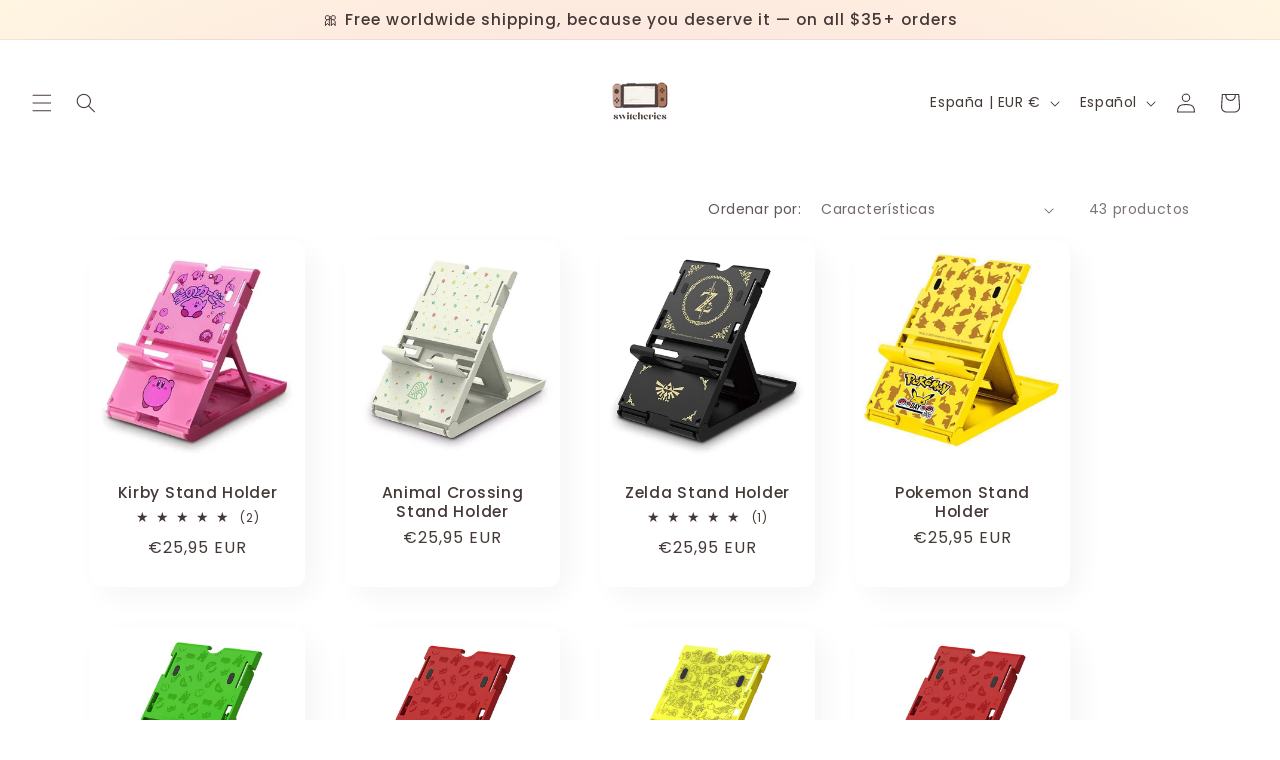

--- FILE ---
content_type: text/javascript
request_url: https://cdn.shopify.com/extensions/019b685c-72ce-7212-9fa5-2a437ef507ca/vairo-38/assets/countdown_timer_cart.js
body_size: 41475
content:
!function(){var t={6820:function(t,n,r){var e;
/**
 * @license
 * Lodash <https://lodash.com/>
 * Copyright OpenJS Foundation and other contributors <https://openjsf.org/>
 * Released under MIT license <https://lodash.com/license>
 * Based on Underscore.js 1.8.3 <http://underscorejs.org/LICENSE>
 * Copyright Jeremy Ashkenas, DocumentCloud and Investigative Reporters & Editors
 */t=r.nmd(t),function(){var i,o="Expected a function",u="__lodash_hash_undefined__",a="__lodash_placeholder__",c=16,l=32,f=64,s=128,p=256,h=1/0,v=9007199254740991,d=NaN,g=4294967295,_=[["ary",s],["bind",1],["bindKey",2],["curry",8],["curryRight",c],["flip",512],["partial",l],["partialRight",f],["rearg",p]],C="[object Arguments]",y="[object Array]",w="[object Boolean]",b="[object Date]",m="[object Error]",L="[object Function]",x="[object GeneratorFunction]",k="[object Map]",S="[object Number]",I="[object Object]",A="[object Promise]",M="[object RegExp]",j="[object Set]",E="[object String]",O="[object Symbol]",D="[object WeakMap]",B="[object ArrayBuffer]",H="[object DataView]",Z="[object Float32Array]",U="[object Float64Array]",T="[object Int8Array]",R="[object Int16Array]",V="[object Int32Array]",F="[object Uint8Array]",z="[object Uint8ClampedArray]",W="[object Uint16Array]",N="[object Uint32Array]",G=/\b__p \+= '';/g,P=/\b(__p \+=) '' \+/g,$=/(__e\(.*?\)|\b__t\)) \+\n'';/g,q=/&(?:amp|lt|gt|quot|#39);/g,K=/[&<>"']/g,J=RegExp(q.source),Y=RegExp(K.source),X=/<%-([\s\S]+?)%>/g,Q=/<%([\s\S]+?)%>/g,tt=/<%=([\s\S]+?)%>/g,nt=/\.|\[(?:[^[\]]*|(["'])(?:(?!\1)[^\\]|\\.)*?\1)\]/,rt=/^\w*$/,et=/[^.[\]]+|\[(?:(-?\d+(?:\.\d+)?)|(["'])((?:(?!\2)[^\\]|\\.)*?)\2)\]|(?=(?:\.|\[\])(?:\.|\[\]|$))/g,it=/[\\^$.*+?()[\]{}|]/g,ot=RegExp(it.source),ut=/^\s+/,at=/\s/,ct=/\{(?:\n\/\* \[wrapped with .+\] \*\/)?\n?/,lt=/\{\n\/\* \[wrapped with (.+)\] \*/,ft=/,? & /,st=/[^\x00-\x2f\x3a-\x40\x5b-\x60\x7b-\x7f]+/g,pt=/[()=,{}\[\]\/\s]/,ht=/\\(\\)?/g,vt=/\$\{([^\\}]*(?:\\.[^\\}]*)*)\}/g,dt=/\w*$/,gt=/^[-+]0x[0-9a-f]+$/i,_t=/^0b[01]+$/i,Ct=/^\[object .+?Constructor\]$/,yt=/^0o[0-7]+$/i,wt=/^(?:0|[1-9]\d*)$/,bt=/[\xc0-\xd6\xd8-\xf6\xf8-\xff\u0100-\u017f]/g,mt=/($^)/,Lt=/['\n\r\u2028\u2029\\]/g,xt="\\ud800-\\udfff",kt="\\u0300-\\u036f\\ufe20-\\ufe2f\\u20d0-\\u20ff",St="\\u2700-\\u27bf",It="a-z\\xdf-\\xf6\\xf8-\\xff",At="A-Z\\xc0-\\xd6\\xd8-\\xde",Mt="\\ufe0e\\ufe0f",jt="\\xac\\xb1\\xd7\\xf7\\x00-\\x2f\\x3a-\\x40\\x5b-\\x60\\x7b-\\xbf\\u2000-\\u206f \\t\\x0b\\f\\xa0\\ufeff\\n\\r\\u2028\\u2029\\u1680\\u180e\\u2000\\u2001\\u2002\\u2003\\u2004\\u2005\\u2006\\u2007\\u2008\\u2009\\u200a\\u202f\\u205f\\u3000",Et="['’]",Ot="["+xt+"]",Dt="["+jt+"]",Bt="["+kt+"]",Ht="\\d+",Zt="["+St+"]",Ut="["+It+"]",Tt="[^"+xt+jt+Ht+St+It+At+"]",Rt="\\ud83c[\\udffb-\\udfff]",Vt="[^"+xt+"]",Ft="(?:\\ud83c[\\udde6-\\uddff]){2}",zt="[\\ud800-\\udbff][\\udc00-\\udfff]",Wt="["+At+"]",Nt="\\u200d",Gt="(?:"+Ut+"|"+Tt+")",Pt="(?:"+Wt+"|"+Tt+")",$t="(?:['’](?:d|ll|m|re|s|t|ve))?",qt="(?:['’](?:D|LL|M|RE|S|T|VE))?",Kt="(?:"+Bt+"|"+Rt+")"+"?",Jt="["+Mt+"]?",Yt=Jt+Kt+("(?:"+Nt+"(?:"+[Vt,Ft,zt].join("|")+")"+Jt+Kt+")*"),Xt="(?:"+[Zt,Ft,zt].join("|")+")"+Yt,Qt="(?:"+[Vt+Bt+"?",Bt,Ft,zt,Ot].join("|")+")",tn=RegExp(Et,"g"),nn=RegExp(Bt,"g"),rn=RegExp(Rt+"(?="+Rt+")|"+Qt+Yt,"g"),en=RegExp([Wt+"?"+Ut+"+"+$t+"(?="+[Dt,Wt,"$"].join("|")+")",Pt+"+"+qt+"(?="+[Dt,Wt+Gt,"$"].join("|")+")",Wt+"?"+Gt+"+"+$t,Wt+"+"+qt,"\\d*(?:1ST|2ND|3RD|(?![123])\\dTH)(?=\\b|[a-z_])","\\d*(?:1st|2nd|3rd|(?![123])\\dth)(?=\\b|[A-Z_])",Ht,Xt].join("|"),"g"),on=RegExp("["+Nt+xt+kt+Mt+"]"),un=/[a-z][A-Z]|[A-Z]{2}[a-z]|[0-9][a-zA-Z]|[a-zA-Z][0-9]|[^a-zA-Z0-9 ]/,an=["Array","Buffer","DataView","Date","Error","Float32Array","Float64Array","Function","Int8Array","Int16Array","Int32Array","Map","Math","Object","Promise","RegExp","Set","String","Symbol","TypeError","Uint8Array","Uint8ClampedArray","Uint16Array","Uint32Array","WeakMap","_","clearTimeout","isFinite","parseInt","setTimeout"],cn=-1,ln={};ln[Z]=ln[U]=ln[T]=ln[R]=ln[V]=ln[F]=ln[z]=ln[W]=ln[N]=!0,ln[C]=ln[y]=ln[B]=ln[w]=ln[H]=ln[b]=ln[m]=ln[L]=ln[k]=ln[S]=ln[I]=ln[M]=ln[j]=ln[E]=ln[D]=!1;var fn={};fn[C]=fn[y]=fn[B]=fn[H]=fn[w]=fn[b]=fn[Z]=fn[U]=fn[T]=fn[R]=fn[V]=fn[k]=fn[S]=fn[I]=fn[M]=fn[j]=fn[E]=fn[O]=fn[F]=fn[z]=fn[W]=fn[N]=!0,fn[m]=fn[L]=fn[D]=!1;var sn={"\\":"\\","'":"'","\n":"n","\r":"r","\u2028":"u2028","\u2029":"u2029"},pn=parseFloat,hn=parseInt,vn="object"==typeof r.g&&r.g&&r.g.Object===Object&&r.g,dn="object"==typeof self&&self&&self.Object===Object&&self,gn=vn||dn||Function("return this")(),_n=n&&!n.nodeType&&n,Cn=_n&&t&&!t.nodeType&&t,yn=Cn&&Cn.exports===_n,wn=yn&&vn.process,bn=function(){try{var t=Cn&&Cn.require&&Cn.require("util").types;return t||wn&&wn.binding&&wn.binding("util")}catch(t){}}(),mn=bn&&bn.isArrayBuffer,Ln=bn&&bn.isDate,xn=bn&&bn.isMap,kn=bn&&bn.isRegExp,Sn=bn&&bn.isSet,In=bn&&bn.isTypedArray;function An(t,n,r){switch(r.length){case 0:return t.call(n);case 1:return t.call(n,r[0]);case 2:return t.call(n,r[0],r[1]);case 3:return t.call(n,r[0],r[1],r[2])}return t.apply(n,r)}function Mn(t,n,r,e){for(var i=-1,o=null==t?0:t.length;++i<o;){var u=t[i];n(e,u,r(u),t)}return e}function jn(t,n){for(var r=-1,e=null==t?0:t.length;++r<e&&!1!==n(t[r],r,t););return t}function En(t,n){for(var r=null==t?0:t.length;r--&&!1!==n(t[r],r,t););return t}function On(t,n){for(var r=-1,e=null==t?0:t.length;++r<e;)if(!n(t[r],r,t))return!1;return!0}function Dn(t,n){for(var r=-1,e=null==t?0:t.length,i=0,o=[];++r<e;){var u=t[r];n(u,r,t)&&(o[i++]=u)}return o}function Bn(t,n){return!!(null==t?0:t.length)&&Nn(t,n,0)>-1}function Hn(t,n,r){for(var e=-1,i=null==t?0:t.length;++e<i;)if(r(n,t[e]))return!0;return!1}function Zn(t,n){for(var r=-1,e=null==t?0:t.length,i=Array(e);++r<e;)i[r]=n(t[r],r,t);return i}function Un(t,n){for(var r=-1,e=n.length,i=t.length;++r<e;)t[i+r]=n[r];return t}function Tn(t,n,r,e){var i=-1,o=null==t?0:t.length;for(e&&o&&(r=t[++i]);++i<o;)r=n(r,t[i],i,t);return r}function Rn(t,n,r,e){var i=null==t?0:t.length;for(e&&i&&(r=t[--i]);i--;)r=n(r,t[i],i,t);return r}function Vn(t,n){for(var r=-1,e=null==t?0:t.length;++r<e;)if(n(t[r],r,t))return!0;return!1}var Fn=qn("length");function zn(t,n,r){var e;return r(t,(function(t,r,i){if(n(t,r,i))return e=r,!1})),e}function Wn(t,n,r,e){for(var i=t.length,o=r+(e?1:-1);e?o--:++o<i;)if(n(t[o],o,t))return o;return-1}function Nn(t,n,r){return n==n?function(t,n,r){var e=r-1,i=t.length;for(;++e<i;)if(t[e]===n)return e;return-1}(t,n,r):Wn(t,Pn,r)}function Gn(t,n,r,e){for(var i=r-1,o=t.length;++i<o;)if(e(t[i],n))return i;return-1}function Pn(t){return t!=t}function $n(t,n){var r=null==t?0:t.length;return r?Yn(t,n)/r:d}function qn(t){return function(n){return null==n?i:n[t]}}function Kn(t){return function(n){return null==t?i:t[n]}}function Jn(t,n,r,e,i){return i(t,(function(t,i,o){r=e?(e=!1,t):n(r,t,i,o)})),r}function Yn(t,n){for(var r,e=-1,o=t.length;++e<o;){var u=n(t[e]);u!==i&&(r=r===i?u:r+u)}return r}function Xn(t,n){for(var r=-1,e=Array(t);++r<t;)e[r]=n(r);return e}function Qn(t){return t?t.slice(0,gr(t)+1).replace(ut,""):t}function tr(t){return function(n){return t(n)}}function nr(t,n){return Zn(n,(function(n){return t[n]}))}function rr(t,n){return t.has(n)}function er(t,n){for(var r=-1,e=t.length;++r<e&&Nn(n,t[r],0)>-1;);return r}function ir(t,n){for(var r=t.length;r--&&Nn(n,t[r],0)>-1;);return r}var or=Kn({"À":"A","Á":"A","Â":"A","Ã":"A","Ä":"A","Å":"A","à":"a","á":"a","â":"a","ã":"a","ä":"a","å":"a","Ç":"C","ç":"c","Ð":"D","ð":"d","È":"E","É":"E","Ê":"E","Ë":"E","è":"e","é":"e","ê":"e","ë":"e","Ì":"I","Í":"I","Î":"I","Ï":"I","ì":"i","í":"i","î":"i","ï":"i","Ñ":"N","ñ":"n","Ò":"O","Ó":"O","Ô":"O","Õ":"O","Ö":"O","Ø":"O","ò":"o","ó":"o","ô":"o","õ":"o","ö":"o","ø":"o","Ù":"U","Ú":"U","Û":"U","Ü":"U","ù":"u","ú":"u","û":"u","ü":"u","Ý":"Y","ý":"y","ÿ":"y","Æ":"Ae","æ":"ae","Þ":"Th","þ":"th","ß":"ss","Ā":"A","Ă":"A","Ą":"A","ā":"a","ă":"a","ą":"a","Ć":"C","Ĉ":"C","Ċ":"C","Č":"C","ć":"c","ĉ":"c","ċ":"c","č":"c","Ď":"D","Đ":"D","ď":"d","đ":"d","Ē":"E","Ĕ":"E","Ė":"E","Ę":"E","Ě":"E","ē":"e","ĕ":"e","ė":"e","ę":"e","ě":"e","Ĝ":"G","Ğ":"G","Ġ":"G","Ģ":"G","ĝ":"g","ğ":"g","ġ":"g","ģ":"g","Ĥ":"H","Ħ":"H","ĥ":"h","ħ":"h","Ĩ":"I","Ī":"I","Ĭ":"I","Į":"I","İ":"I","ĩ":"i","ī":"i","ĭ":"i","į":"i","ı":"i","Ĵ":"J","ĵ":"j","Ķ":"K","ķ":"k","ĸ":"k","Ĺ":"L","Ļ":"L","Ľ":"L","Ŀ":"L","Ł":"L","ĺ":"l","ļ":"l","ľ":"l","ŀ":"l","ł":"l","Ń":"N","Ņ":"N","Ň":"N","Ŋ":"N","ń":"n","ņ":"n","ň":"n","ŋ":"n","Ō":"O","Ŏ":"O","Ő":"O","ō":"o","ŏ":"o","ő":"o","Ŕ":"R","Ŗ":"R","Ř":"R","ŕ":"r","ŗ":"r","ř":"r","Ś":"S","Ŝ":"S","Ş":"S","Š":"S","ś":"s","ŝ":"s","ş":"s","š":"s","Ţ":"T","Ť":"T","Ŧ":"T","ţ":"t","ť":"t","ŧ":"t","Ũ":"U","Ū":"U","Ŭ":"U","Ů":"U","Ű":"U","Ų":"U","ũ":"u","ū":"u","ŭ":"u","ů":"u","ű":"u","ų":"u","Ŵ":"W","ŵ":"w","Ŷ":"Y","ŷ":"y","Ÿ":"Y","Ź":"Z","Ż":"Z","Ž":"Z","ź":"z","ż":"z","ž":"z","Ĳ":"IJ","ĳ":"ij","Œ":"Oe","œ":"oe","ŉ":"'n","ſ":"s"}),ur=Kn({"&":"&amp;","<":"&lt;",">":"&gt;",'"':"&quot;","'":"&#39;"});function ar(t){return"\\"+sn[t]}function cr(t){return on.test(t)}function lr(t){var n=-1,r=Array(t.size);return t.forEach((function(t,e){r[++n]=[e,t]})),r}function fr(t,n){return function(r){return t(n(r))}}function sr(t,n){for(var r=-1,e=t.length,i=0,o=[];++r<e;){var u=t[r];u!==n&&u!==a||(t[r]=a,o[i++]=r)}return o}function pr(t){var n=-1,r=Array(t.size);return t.forEach((function(t){r[++n]=t})),r}function hr(t){var n=-1,r=Array(t.size);return t.forEach((function(t){r[++n]=[t,t]})),r}function vr(t){return cr(t)?function(t){var n=rn.lastIndex=0;for(;rn.test(t);)++n;return n}(t):Fn(t)}function dr(t){return cr(t)?function(t){return t.match(rn)||[]}(t):function(t){return t.split("")}(t)}function gr(t){for(var n=t.length;n--&&at.test(t.charAt(n)););return n}var _r=Kn({"&amp;":"&","&lt;":"<","&gt;":">","&quot;":'"',"&#39;":"'"});var Cr=function t(n){var r,e=(n=null==n?gn:Cr.defaults(gn.Object(),n,Cr.pick(gn,an))).Array,at=n.Date,xt=n.Error,kt=n.Function,St=n.Math,It=n.Object,At=n.RegExp,Mt=n.String,jt=n.TypeError,Et=e.prototype,Ot=kt.prototype,Dt=It.prototype,Bt=n["__core-js_shared__"],Ht=Ot.toString,Zt=Dt.hasOwnProperty,Ut=0,Tt=(r=/[^.]+$/.exec(Bt&&Bt.keys&&Bt.keys.IE_PROTO||""))?"Symbol(src)_1."+r:"",Rt=Dt.toString,Vt=Ht.call(It),Ft=gn._,zt=At("^"+Ht.call(Zt).replace(it,"\\$&").replace(/hasOwnProperty|(function).*?(?=\\\()| for .+?(?=\\\])/g,"$1.*?")+"$"),Wt=yn?n.Buffer:i,Nt=n.Symbol,Gt=n.Uint8Array,Pt=Wt?Wt.allocUnsafe:i,$t=fr(It.getPrototypeOf,It),qt=It.create,Kt=Dt.propertyIsEnumerable,Jt=Et.splice,Yt=Nt?Nt.isConcatSpreadable:i,Xt=Nt?Nt.iterator:i,Qt=Nt?Nt.toStringTag:i,rn=function(){try{var t=po(It,"defineProperty");return t({},"",{}),t}catch(t){}}(),on=n.clearTimeout!==gn.clearTimeout&&n.clearTimeout,sn=at&&at.now!==gn.Date.now&&at.now,vn=n.setTimeout!==gn.setTimeout&&n.setTimeout,dn=St.ceil,_n=St.floor,Cn=It.getOwnPropertySymbols,wn=Wt?Wt.isBuffer:i,bn=n.isFinite,Fn=Et.join,Kn=fr(It.keys,It),yr=St.max,wr=St.min,br=at.now,mr=n.parseInt,Lr=St.random,xr=Et.reverse,kr=po(n,"DataView"),Sr=po(n,"Map"),Ir=po(n,"Promise"),Ar=po(n,"Set"),Mr=po(n,"WeakMap"),jr=po(It,"create"),Er=Mr&&new Mr,Or={},Dr=Ro(kr),Br=Ro(Sr),Hr=Ro(Ir),Zr=Ro(Ar),Ur=Ro(Mr),Tr=Nt?Nt.prototype:i,Rr=Tr?Tr.valueOf:i,Vr=Tr?Tr.toString:i;function Fr(t){if(ra(t)&&!Gu(t)&&!(t instanceof Gr)){if(t instanceof Nr)return t;if(Zt.call(t,"__wrapped__"))return Vo(t)}return new Nr(t)}var zr=function(){function t(){}return function(n){if(!na(n))return{};if(qt)return qt(n);t.prototype=n;var r=new t;return t.prototype=i,r}}();function Wr(){}function Nr(t,n){this.__wrapped__=t,this.__actions__=[],this.__chain__=!!n,this.__index__=0,this.__values__=i}function Gr(t){this.__wrapped__=t,this.__actions__=[],this.__dir__=1,this.__filtered__=!1,this.__iteratees__=[],this.__takeCount__=g,this.__views__=[]}function Pr(t){var n=-1,r=null==t?0:t.length;for(this.clear();++n<r;){var e=t[n];this.set(e[0],e[1])}}function $r(t){var n=-1,r=null==t?0:t.length;for(this.clear();++n<r;){var e=t[n];this.set(e[0],e[1])}}function qr(t){var n=-1,r=null==t?0:t.length;for(this.clear();++n<r;){var e=t[n];this.set(e[0],e[1])}}function Kr(t){var n=-1,r=null==t?0:t.length;for(this.__data__=new qr;++n<r;)this.add(t[n])}function Jr(t){var n=this.__data__=new $r(t);this.size=n.size}function Yr(t,n){var r=Gu(t),e=!r&&Nu(t),i=!r&&!e&&Ku(t),o=!r&&!e&&!i&&fa(t),u=r||e||i||o,a=u?Xn(t.length,Mt):[],c=a.length;for(var l in t)!n&&!Zt.call(t,l)||u&&("length"==l||i&&("offset"==l||"parent"==l)||o&&("buffer"==l||"byteLength"==l||"byteOffset"==l)||wo(l,c))||a.push(l);return a}function Xr(t){var n=t.length;return n?t[Ke(0,n-1)]:i}function Qr(t,n){return Zo(ji(t),ce(n,0,t.length))}function te(t){return Zo(ji(t))}function ne(t,n,r){(r!==i&&!Fu(t[n],r)||r===i&&!(n in t))&&ue(t,n,r)}function re(t,n,r){var e=t[n];Zt.call(t,n)&&Fu(e,r)&&(r!==i||n in t)||ue(t,n,r)}function ee(t,n){for(var r=t.length;r--;)if(Fu(t[r][0],n))return r;return-1}function ie(t,n,r,e){return he(t,(function(t,i,o){n(e,t,r(t),o)})),e}function oe(t,n){return t&&Ei(n,Oa(n),t)}function ue(t,n,r){"__proto__"==n&&rn?rn(t,n,{configurable:!0,enumerable:!0,value:r,writable:!0}):t[n]=r}function ae(t,n){for(var r=-1,o=n.length,u=e(o),a=null==t;++r<o;)u[r]=a?i:Ia(t,n[r]);return u}function ce(t,n,r){return t==t&&(r!==i&&(t=t<=r?t:r),n!==i&&(t=t>=n?t:n)),t}function le(t,n,r,e,o,u){var a,c=1&n,l=2&n,f=4&n;if(r&&(a=o?r(t,e,o,u):r(t)),a!==i)return a;if(!na(t))return t;var s=Gu(t);if(s){if(a=function(t){var n=t.length,r=new t.constructor(n);n&&"string"==typeof t[0]&&Zt.call(t,"index")&&(r.index=t.index,r.input=t.input);return r}(t),!c)return ji(t,a)}else{var p=go(t),h=p==L||p==x;if(Ku(t))return xi(t,c);if(p==I||p==C||h&&!o){if(a=l||h?{}:Co(t),!c)return l?function(t,n){return Ei(t,vo(t),n)}(t,function(t,n){return t&&Ei(n,Da(n),t)}(a,t)):function(t,n){return Ei(t,ho(t),n)}(t,oe(a,t))}else{if(!fn[p])return o?t:{};a=function(t,n,r){var e=t.constructor;switch(n){case B:return ki(t);case w:case b:return new e(+t);case H:return function(t,n){var r=n?ki(t.buffer):t.buffer;return new t.constructor(r,t.byteOffset,t.byteLength)}(t,r);case Z:case U:case T:case R:case V:case F:case z:case W:case N:return Si(t,r);case k:return new e;case S:case E:return new e(t);case M:return function(t){var n=new t.constructor(t.source,dt.exec(t));return n.lastIndex=t.lastIndex,n}(t);case j:return new e;case O:return i=t,Rr?It(Rr.call(i)):{}}var i}(t,p,c)}}u||(u=new Jr);var v=u.get(t);if(v)return v;u.set(t,a),aa(t)?t.forEach((function(e){a.add(le(e,n,r,e,t,u))})):ea(t)&&t.forEach((function(e,i){a.set(i,le(e,n,r,i,t,u))}));var d=s?i:(f?l?oo:io:l?Da:Oa)(t);return jn(d||t,(function(e,i){d&&(e=t[i=e]),re(a,i,le(e,n,r,i,t,u))})),a}function fe(t,n,r){var e=r.length;if(null==t)return!e;for(t=It(t);e--;){var o=r[e],u=n[o],a=t[o];if(a===i&&!(o in t)||!u(a))return!1}return!0}function se(t,n,r){if("function"!=typeof t)throw new jt(o);return Oo((function(){t.apply(i,r)}),n)}function pe(t,n,r,e){var i=-1,o=Bn,u=!0,a=t.length,c=[],l=n.length;if(!a)return c;r&&(n=Zn(n,tr(r))),e?(o=Hn,u=!1):n.length>=200&&(o=rr,u=!1,n=new Kr(n));t:for(;++i<a;){var f=t[i],s=null==r?f:r(f);if(f=e||0!==f?f:0,u&&s==s){for(var p=l;p--;)if(n[p]===s)continue t;c.push(f)}else o(n,s,e)||c.push(f)}return c}Fr.templateSettings={escape:X,evaluate:Q,interpolate:tt,variable:"",imports:{_:Fr}},Fr.prototype=Wr.prototype,Fr.prototype.constructor=Fr,Nr.prototype=zr(Wr.prototype),Nr.prototype.constructor=Nr,Gr.prototype=zr(Wr.prototype),Gr.prototype.constructor=Gr,Pr.prototype.clear=function(){this.__data__=jr?jr(null):{},this.size=0},Pr.prototype.delete=function(t){var n=this.has(t)&&delete this.__data__[t];return this.size-=n?1:0,n},Pr.prototype.get=function(t){var n=this.__data__;if(jr){var r=n[t];return r===u?i:r}return Zt.call(n,t)?n[t]:i},Pr.prototype.has=function(t){var n=this.__data__;return jr?n[t]!==i:Zt.call(n,t)},Pr.prototype.set=function(t,n){var r=this.__data__;return this.size+=this.has(t)?0:1,r[t]=jr&&n===i?u:n,this},$r.prototype.clear=function(){this.__data__=[],this.size=0},$r.prototype.delete=function(t){var n=this.__data__,r=ee(n,t);return!(r<0)&&(r==n.length-1?n.pop():Jt.call(n,r,1),--this.size,!0)},$r.prototype.get=function(t){var n=this.__data__,r=ee(n,t);return r<0?i:n[r][1]},$r.prototype.has=function(t){return ee(this.__data__,t)>-1},$r.prototype.set=function(t,n){var r=this.__data__,e=ee(r,t);return e<0?(++this.size,r.push([t,n])):r[e][1]=n,this},qr.prototype.clear=function(){this.size=0,this.__data__={hash:new Pr,map:new(Sr||$r),string:new Pr}},qr.prototype.delete=function(t){var n=fo(this,t).delete(t);return this.size-=n?1:0,n},qr.prototype.get=function(t){return fo(this,t).get(t)},qr.prototype.has=function(t){return fo(this,t).has(t)},qr.prototype.set=function(t,n){var r=fo(this,t),e=r.size;return r.set(t,n),this.size+=r.size==e?0:1,this},Kr.prototype.add=Kr.prototype.push=function(t){return this.__data__.set(t,u),this},Kr.prototype.has=function(t){return this.__data__.has(t)},Jr.prototype.clear=function(){this.__data__=new $r,this.size=0},Jr.prototype.delete=function(t){var n=this.__data__,r=n.delete(t);return this.size=n.size,r},Jr.prototype.get=function(t){return this.__data__.get(t)},Jr.prototype.has=function(t){return this.__data__.has(t)},Jr.prototype.set=function(t,n){var r=this.__data__;if(r instanceof $r){var e=r.__data__;if(!Sr||e.length<199)return e.push([t,n]),this.size=++r.size,this;r=this.__data__=new qr(e)}return r.set(t,n),this.size=r.size,this};var he=Bi(be),ve=Bi(me,!0);function de(t,n){var r=!0;return he(t,(function(t,e,i){return r=!!n(t,e,i)})),r}function ge(t,n,r){for(var e=-1,o=t.length;++e<o;){var u=t[e],a=n(u);if(null!=a&&(c===i?a==a&&!la(a):r(a,c)))var c=a,l=u}return l}function _e(t,n){var r=[];return he(t,(function(t,e,i){n(t,e,i)&&r.push(t)})),r}function Ce(t,n,r,e,i){var o=-1,u=t.length;for(r||(r=yo),i||(i=[]);++o<u;){var a=t[o];n>0&&r(a)?n>1?Ce(a,n-1,r,e,i):Un(i,a):e||(i[i.length]=a)}return i}var ye=Hi(),we=Hi(!0);function be(t,n){return t&&ye(t,n,Oa)}function me(t,n){return t&&we(t,n,Oa)}function Le(t,n){return Dn(n,(function(n){return Xu(t[n])}))}function xe(t,n){for(var r=0,e=(n=wi(n,t)).length;null!=t&&r<e;)t=t[To(n[r++])];return r&&r==e?t:i}function ke(t,n,r){var e=n(t);return Gu(t)?e:Un(e,r(t))}function Se(t){return null==t?t===i?"[object Undefined]":"[object Null]":Qt&&Qt in It(t)?function(t){var n=Zt.call(t,Qt),r=t[Qt];try{t[Qt]=i;var e=!0}catch(t){}var o=Rt.call(t);e&&(n?t[Qt]=r:delete t[Qt]);return o}(t):function(t){return Rt.call(t)}(t)}function Ie(t,n){return t>n}function Ae(t,n){return null!=t&&Zt.call(t,n)}function Me(t,n){return null!=t&&n in It(t)}function je(t,n,r){for(var o=r?Hn:Bn,u=t[0].length,a=t.length,c=a,l=e(a),f=1/0,s=[];c--;){var p=t[c];c&&n&&(p=Zn(p,tr(n))),f=wr(p.length,f),l[c]=!r&&(n||u>=120&&p.length>=120)?new Kr(c&&p):i}p=t[0];var h=-1,v=l[0];t:for(;++h<u&&s.length<f;){var d=p[h],g=n?n(d):d;if(d=r||0!==d?d:0,!(v?rr(v,g):o(s,g,r))){for(c=a;--c;){var _=l[c];if(!(_?rr(_,g):o(t[c],g,r)))continue t}v&&v.push(g),s.push(d)}}return s}function Ee(t,n,r){var e=null==(t=Mo(t,n=wi(n,t)))?t:t[To(Yo(n))];return null==e?i:An(e,t,r)}function Oe(t){return ra(t)&&Se(t)==C}function De(t,n,r,e,o){return t===n||(null==t||null==n||!ra(t)&&!ra(n)?t!=t&&n!=n:function(t,n,r,e,o,u){var a=Gu(t),c=Gu(n),l=a?y:go(t),f=c?y:go(n),s=(l=l==C?I:l)==I,p=(f=f==C?I:f)==I,h=l==f;if(h&&Ku(t)){if(!Ku(n))return!1;a=!0,s=!1}if(h&&!s)return u||(u=new Jr),a||fa(t)?ro(t,n,r,e,o,u):function(t,n,r,e,i,o,u){switch(r){case H:if(t.byteLength!=n.byteLength||t.byteOffset!=n.byteOffset)return!1;t=t.buffer,n=n.buffer;case B:return!(t.byteLength!=n.byteLength||!o(new Gt(t),new Gt(n)));case w:case b:case S:return Fu(+t,+n);case m:return t.name==n.name&&t.message==n.message;case M:case E:return t==n+"";case k:var a=lr;case j:var c=1&e;if(a||(a=pr),t.size!=n.size&&!c)return!1;var l=u.get(t);if(l)return l==n;e|=2,u.set(t,n);var f=ro(a(t),a(n),e,i,o,u);return u.delete(t),f;case O:if(Rr)return Rr.call(t)==Rr.call(n)}return!1}(t,n,l,r,e,o,u);if(!(1&r)){var v=s&&Zt.call(t,"__wrapped__"),d=p&&Zt.call(n,"__wrapped__");if(v||d){var g=v?t.value():t,_=d?n.value():n;return u||(u=new Jr),o(g,_,r,e,u)}}if(!h)return!1;return u||(u=new Jr),function(t,n,r,e,o,u){var a=1&r,c=io(t),l=c.length,f=io(n),s=f.length;if(l!=s&&!a)return!1;var p=l;for(;p--;){var h=c[p];if(!(a?h in n:Zt.call(n,h)))return!1}var v=u.get(t),d=u.get(n);if(v&&d)return v==n&&d==t;var g=!0;u.set(t,n),u.set(n,t);var _=a;for(;++p<l;){var C=t[h=c[p]],y=n[h];if(e)var w=a?e(y,C,h,n,t,u):e(C,y,h,t,n,u);if(!(w===i?C===y||o(C,y,r,e,u):w)){g=!1;break}_||(_="constructor"==h)}if(g&&!_){var b=t.constructor,m=n.constructor;b==m||!("constructor"in t)||!("constructor"in n)||"function"==typeof b&&b instanceof b&&"function"==typeof m&&m instanceof m||(g=!1)}return u.delete(t),u.delete(n),g}(t,n,r,e,o,u)}(t,n,r,e,De,o))}function Be(t,n,r,e){var o=r.length,u=o,a=!e;if(null==t)return!u;for(t=It(t);o--;){var c=r[o];if(a&&c[2]?c[1]!==t[c[0]]:!(c[0]in t))return!1}for(;++o<u;){var l=(c=r[o])[0],f=t[l],s=c[1];if(a&&c[2]){if(f===i&&!(l in t))return!1}else{var p=new Jr;if(e)var h=e(f,s,l,t,n,p);if(!(h===i?De(s,f,3,e,p):h))return!1}}return!0}function He(t){return!(!na(t)||(n=t,Tt&&Tt in n))&&(Xu(t)?zt:Ct).test(Ro(t));var n}function Ze(t){return"function"==typeof t?t:null==t?ic:"object"==typeof t?Gu(t)?ze(t[0],t[1]):Fe(t):hc(t)}function Ue(t){if(!ko(t))return Kn(t);var n=[];for(var r in It(t))Zt.call(t,r)&&"constructor"!=r&&n.push(r);return n}function Te(t){if(!na(t))return function(t){var n=[];if(null!=t)for(var r in It(t))n.push(r);return n}(t);var n=ko(t),r=[];for(var e in t)("constructor"!=e||!n&&Zt.call(t,e))&&r.push(e);return r}function Re(t,n){return t<n}function Ve(t,n){var r=-1,i=$u(t)?e(t.length):[];return he(t,(function(t,e,o){i[++r]=n(t,e,o)})),i}function Fe(t){var n=so(t);return 1==n.length&&n[0][2]?Io(n[0][0],n[0][1]):function(r){return r===t||Be(r,t,n)}}function ze(t,n){return mo(t)&&So(n)?Io(To(t),n):function(r){var e=Ia(r,t);return e===i&&e===n?Aa(r,t):De(n,e,3)}}function We(t,n,r,e,o){t!==n&&ye(n,(function(u,a){if(o||(o=new Jr),na(u))!function(t,n,r,e,o,u,a){var c=jo(t,r),l=jo(n,r),f=a.get(l);if(f)return void ne(t,r,f);var s=u?u(c,l,r+"",t,n,a):i,p=s===i;if(p){var h=Gu(l),v=!h&&Ku(l),d=!h&&!v&&fa(l);s=l,h||v||d?Gu(c)?s=c:qu(c)?s=ji(c):v?(p=!1,s=xi(l,!0)):d?(p=!1,s=Si(l,!0)):s=[]:oa(l)||Nu(l)?(s=c,Nu(c)?s=Ca(c):na(c)&&!Xu(c)||(s=Co(l))):p=!1}p&&(a.set(l,s),o(s,l,e,u,a),a.delete(l));ne(t,r,s)}(t,n,a,r,We,e,o);else{var c=e?e(jo(t,a),u,a+"",t,n,o):i;c===i&&(c=u),ne(t,a,c)}}),Da)}function Ne(t,n){var r=t.length;if(r)return wo(n+=n<0?r:0,r)?t[n]:i}function Ge(t,n,r){n=n.length?Zn(n,(function(t){return Gu(t)?function(n){return xe(n,1===t.length?t[0]:t)}:t})):[ic];var e=-1;n=Zn(n,tr(lo()));var i=Ve(t,(function(t,r,i){var o=Zn(n,(function(n){return n(t)}));return{criteria:o,index:++e,value:t}}));return function(t,n){var r=t.length;for(t.sort(n);r--;)t[r]=t[r].value;return t}(i,(function(t,n){return function(t,n,r){var e=-1,i=t.criteria,o=n.criteria,u=i.length,a=r.length;for(;++e<u;){var c=Ii(i[e],o[e]);if(c)return e>=a?c:c*("desc"==r[e]?-1:1)}return t.index-n.index}(t,n,r)}))}function Pe(t,n,r){for(var e=-1,i=n.length,o={};++e<i;){var u=n[e],a=xe(t,u);r(a,u)&&ti(o,wi(u,t),a)}return o}function $e(t,n,r,e){var i=e?Gn:Nn,o=-1,u=n.length,a=t;for(t===n&&(n=ji(n)),r&&(a=Zn(t,tr(r)));++o<u;)for(var c=0,l=n[o],f=r?r(l):l;(c=i(a,f,c,e))>-1;)a!==t&&Jt.call(a,c,1),Jt.call(t,c,1);return t}function qe(t,n){for(var r=t?n.length:0,e=r-1;r--;){var i=n[r];if(r==e||i!==o){var o=i;wo(i)?Jt.call(t,i,1):pi(t,i)}}return t}function Ke(t,n){return t+_n(Lr()*(n-t+1))}function Je(t,n){var r="";if(!t||n<1||n>v)return r;do{n%2&&(r+=t),(n=_n(n/2))&&(t+=t)}while(n);return r}function Ye(t,n){return Do(Ao(t,n,ic),t+"")}function Xe(t){return Xr(Fa(t))}function Qe(t,n){var r=Fa(t);return Zo(r,ce(n,0,r.length))}function ti(t,n,r,e){if(!na(t))return t;for(var o=-1,u=(n=wi(n,t)).length,a=u-1,c=t;null!=c&&++o<u;){var l=To(n[o]),f=r;if("__proto__"===l||"constructor"===l||"prototype"===l)return t;if(o!=a){var s=c[l];(f=e?e(s,l,c):i)===i&&(f=na(s)?s:wo(n[o+1])?[]:{})}re(c,l,f),c=c[l]}return t}var ni=Er?function(t,n){return Er.set(t,n),t}:ic,ri=rn?function(t,n){return rn(t,"toString",{configurable:!0,enumerable:!1,value:nc(n),writable:!0})}:ic;function ei(t){return Zo(Fa(t))}function ii(t,n,r){var i=-1,o=t.length;n<0&&(n=-n>o?0:o+n),(r=r>o?o:r)<0&&(r+=o),o=n>r?0:r-n>>>0,n>>>=0;for(var u=e(o);++i<o;)u[i]=t[i+n];return u}function oi(t,n){var r;return he(t,(function(t,e,i){return!(r=n(t,e,i))})),!!r}function ui(t,n,r){var e=0,i=null==t?e:t.length;if("number"==typeof n&&n==n&&i<=2147483647){for(;e<i;){var o=e+i>>>1,u=t[o];null!==u&&!la(u)&&(r?u<=n:u<n)?e=o+1:i=o}return i}return ai(t,n,ic,r)}function ai(t,n,r,e){var o=0,u=null==t?0:t.length;if(0===u)return 0;for(var a=(n=r(n))!=n,c=null===n,l=la(n),f=n===i;o<u;){var s=_n((o+u)/2),p=r(t[s]),h=p!==i,v=null===p,d=p==p,g=la(p);if(a)var _=e||d;else _=f?d&&(e||h):c?d&&h&&(e||!v):l?d&&h&&!v&&(e||!g):!v&&!g&&(e?p<=n:p<n);_?o=s+1:u=s}return wr(u,4294967294)}function ci(t,n){for(var r=-1,e=t.length,i=0,o=[];++r<e;){var u=t[r],a=n?n(u):u;if(!r||!Fu(a,c)){var c=a;o[i++]=0===u?0:u}}return o}function li(t){return"number"==typeof t?t:la(t)?d:+t}function fi(t){if("string"==typeof t)return t;if(Gu(t))return Zn(t,fi)+"";if(la(t))return Vr?Vr.call(t):"";var n=t+"";return"0"==n&&1/t==-1/0?"-0":n}function si(t,n,r){var e=-1,i=Bn,o=t.length,u=!0,a=[],c=a;if(r)u=!1,i=Hn;else if(o>=200){var l=n?null:Ji(t);if(l)return pr(l);u=!1,i=rr,c=new Kr}else c=n?[]:a;t:for(;++e<o;){var f=t[e],s=n?n(f):f;if(f=r||0!==f?f:0,u&&s==s){for(var p=c.length;p--;)if(c[p]===s)continue t;n&&c.push(s),a.push(f)}else i(c,s,r)||(c!==a&&c.push(s),a.push(f))}return a}function pi(t,n){return null==(t=Mo(t,n=wi(n,t)))||delete t[To(Yo(n))]}function hi(t,n,r,e){return ti(t,n,r(xe(t,n)),e)}function vi(t,n,r,e){for(var i=t.length,o=e?i:-1;(e?o--:++o<i)&&n(t[o],o,t););return r?ii(t,e?0:o,e?o+1:i):ii(t,e?o+1:0,e?i:o)}function di(t,n){var r=t;return r instanceof Gr&&(r=r.value()),Tn(n,(function(t,n){return n.func.apply(n.thisArg,Un([t],n.args))}),r)}function gi(t,n,r){var i=t.length;if(i<2)return i?si(t[0]):[];for(var o=-1,u=e(i);++o<i;)for(var a=t[o],c=-1;++c<i;)c!=o&&(u[o]=pe(u[o]||a,t[c],n,r));return si(Ce(u,1),n,r)}function _i(t,n,r){for(var e=-1,o=t.length,u=n.length,a={};++e<o;){var c=e<u?n[e]:i;r(a,t[e],c)}return a}function Ci(t){return qu(t)?t:[]}function yi(t){return"function"==typeof t?t:ic}function wi(t,n){return Gu(t)?t:mo(t,n)?[t]:Uo(ya(t))}var bi=Ye;function mi(t,n,r){var e=t.length;return r=r===i?e:r,!n&&r>=e?t:ii(t,n,r)}var Li=on||function(t){return gn.clearTimeout(t)};function xi(t,n){if(n)return t.slice();var r=t.length,e=Pt?Pt(r):new t.constructor(r);return t.copy(e),e}function ki(t){var n=new t.constructor(t.byteLength);return new Gt(n).set(new Gt(t)),n}function Si(t,n){var r=n?ki(t.buffer):t.buffer;return new t.constructor(r,t.byteOffset,t.length)}function Ii(t,n){if(t!==n){var r=t!==i,e=null===t,o=t==t,u=la(t),a=n!==i,c=null===n,l=n==n,f=la(n);if(!c&&!f&&!u&&t>n||u&&a&&l&&!c&&!f||e&&a&&l||!r&&l||!o)return 1;if(!e&&!u&&!f&&t<n||f&&r&&o&&!e&&!u||c&&r&&o||!a&&o||!l)return-1}return 0}function Ai(t,n,r,i){for(var o=-1,u=t.length,a=r.length,c=-1,l=n.length,f=yr(u-a,0),s=e(l+f),p=!i;++c<l;)s[c]=n[c];for(;++o<a;)(p||o<u)&&(s[r[o]]=t[o]);for(;f--;)s[c++]=t[o++];return s}function Mi(t,n,r,i){for(var o=-1,u=t.length,a=-1,c=r.length,l=-1,f=n.length,s=yr(u-c,0),p=e(s+f),h=!i;++o<s;)p[o]=t[o];for(var v=o;++l<f;)p[v+l]=n[l];for(;++a<c;)(h||o<u)&&(p[v+r[a]]=t[o++]);return p}function ji(t,n){var r=-1,i=t.length;for(n||(n=e(i));++r<i;)n[r]=t[r];return n}function Ei(t,n,r,e){var o=!r;r||(r={});for(var u=-1,a=n.length;++u<a;){var c=n[u],l=e?e(r[c],t[c],c,r,t):i;l===i&&(l=t[c]),o?ue(r,c,l):re(r,c,l)}return r}function Oi(t,n){return function(r,e){var i=Gu(r)?Mn:ie,o=n?n():{};return i(r,t,lo(e,2),o)}}function Di(t){return Ye((function(n,r){var e=-1,o=r.length,u=o>1?r[o-1]:i,a=o>2?r[2]:i;for(u=t.length>3&&"function"==typeof u?(o--,u):i,a&&bo(r[0],r[1],a)&&(u=o<3?i:u,o=1),n=It(n);++e<o;){var c=r[e];c&&t(n,c,e,u)}return n}))}function Bi(t,n){return function(r,e){if(null==r)return r;if(!$u(r))return t(r,e);for(var i=r.length,o=n?i:-1,u=It(r);(n?o--:++o<i)&&!1!==e(u[o],o,u););return r}}function Hi(t){return function(n,r,e){for(var i=-1,o=It(n),u=e(n),a=u.length;a--;){var c=u[t?a:++i];if(!1===r(o[c],c,o))break}return n}}function Zi(t){return function(n){var r=cr(n=ya(n))?dr(n):i,e=r?r[0]:n.charAt(0),o=r?mi(r,1).join(""):n.slice(1);return e[t]()+o}}function Ui(t){return function(n){return Tn(Xa(Na(n).replace(tn,"")),t,"")}}function Ti(t){return function(){var n=arguments;switch(n.length){case 0:return new t;case 1:return new t(n[0]);case 2:return new t(n[0],n[1]);case 3:return new t(n[0],n[1],n[2]);case 4:return new t(n[0],n[1],n[2],n[3]);case 5:return new t(n[0],n[1],n[2],n[3],n[4]);case 6:return new t(n[0],n[1],n[2],n[3],n[4],n[5]);case 7:return new t(n[0],n[1],n[2],n[3],n[4],n[5],n[6])}var r=zr(t.prototype),e=t.apply(r,n);return na(e)?e:r}}function Ri(t){return function(n,r,e){var o=It(n);if(!$u(n)){var u=lo(r,3);n=Oa(n),r=function(t){return u(o[t],t,o)}}var a=t(n,r,e);return a>-1?o[u?n[a]:a]:i}}function Vi(t){return eo((function(n){var r=n.length,e=r,u=Nr.prototype.thru;for(t&&n.reverse();e--;){var a=n[e];if("function"!=typeof a)throw new jt(o);if(u&&!c&&"wrapper"==ao(a))var c=new Nr([],!0)}for(e=c?e:r;++e<r;){var l=ao(a=n[e]),f="wrapper"==l?uo(a):i;c=f&&Lo(f[0])&&424==f[1]&&!f[4].length&&1==f[9]?c[ao(f[0])].apply(c,f[3]):1==a.length&&Lo(a)?c[l]():c.thru(a)}return function(){var t=arguments,e=t[0];if(c&&1==t.length&&Gu(e))return c.plant(e).value();for(var i=0,o=r?n[i].apply(this,t):e;++i<r;)o=n[i].call(this,o);return o}}))}function Fi(t,n,r,o,u,a,c,l,f,p){var h=n&s,v=1&n,d=2&n,g=24&n,_=512&n,C=d?i:Ti(t);return function s(){for(var y=arguments.length,w=e(y),b=y;b--;)w[b]=arguments[b];if(g)var m=co(s),L=function(t,n){for(var r=t.length,e=0;r--;)t[r]===n&&++e;return e}(w,m);if(o&&(w=Ai(w,o,u,g)),a&&(w=Mi(w,a,c,g)),y-=L,g&&y<p){var x=sr(w,m);return qi(t,n,Fi,s.placeholder,r,w,x,l,f,p-y)}var k=v?r:this,S=d?k[t]:t;return y=w.length,l?w=function(t,n){var r=t.length,e=wr(n.length,r),o=ji(t);for(;e--;){var u=n[e];t[e]=wo(u,r)?o[u]:i}return t}(w,l):_&&y>1&&w.reverse(),h&&f<y&&(w.length=f),this&&this!==gn&&this instanceof s&&(S=C||Ti(S)),S.apply(k,w)}}function zi(t,n){return function(r,e){return function(t,n,r,e){return be(t,(function(t,i,o){n(e,r(t),i,o)})),e}(r,t,n(e),{})}}function Wi(t,n){return function(r,e){var o;if(r===i&&e===i)return n;if(r!==i&&(o=r),e!==i){if(o===i)return e;"string"==typeof r||"string"==typeof e?(r=fi(r),e=fi(e)):(r=li(r),e=li(e)),o=t(r,e)}return o}}function Ni(t){return eo((function(n){return n=Zn(n,tr(lo())),Ye((function(r){var e=this;return t(n,(function(t){return An(t,e,r)}))}))}))}function Gi(t,n){var r=(n=n===i?" ":fi(n)).length;if(r<2)return r?Je(n,t):n;var e=Je(n,dn(t/vr(n)));return cr(n)?mi(dr(e),0,t).join(""):e.slice(0,t)}function Pi(t){return function(n,r,o){return o&&"number"!=typeof o&&bo(n,r,o)&&(r=o=i),n=va(n),r===i?(r=n,n=0):r=va(r),function(t,n,r,i){for(var o=-1,u=yr(dn((n-t)/(r||1)),0),a=e(u);u--;)a[i?u:++o]=t,t+=r;return a}(n,r,o=o===i?n<r?1:-1:va(o),t)}}function $i(t){return function(n,r){return"string"==typeof n&&"string"==typeof r||(n=_a(n),r=_a(r)),t(n,r)}}function qi(t,n,r,e,o,u,a,c,s,p){var h=8&n;n|=h?l:f,4&(n&=~(h?f:l))||(n&=-4);var v=[t,n,o,h?u:i,h?a:i,h?i:u,h?i:a,c,s,p],d=r.apply(i,v);return Lo(t)&&Eo(d,v),d.placeholder=e,Bo(d,t,n)}function Ki(t){var n=St[t];return function(t,r){if(t=_a(t),(r=null==r?0:wr(da(r),292))&&bn(t)){var e=(ya(t)+"e").split("e");return+((e=(ya(n(e[0]+"e"+(+e[1]+r)))+"e").split("e"))[0]+"e"+(+e[1]-r))}return n(t)}}var Ji=Ar&&1/pr(new Ar([,-0]))[1]==h?function(t){return new Ar(t)}:lc;function Yi(t){return function(n){var r=go(n);return r==k?lr(n):r==j?hr(n):function(t,n){return Zn(n,(function(n){return[n,t[n]]}))}(n,t(n))}}function Xi(t,n,r,u,h,v,d,g){var _=2&n;if(!_&&"function"!=typeof t)throw new jt(o);var C=u?u.length:0;if(C||(n&=-97,u=h=i),d=d===i?d:yr(da(d),0),g=g===i?g:da(g),C-=h?h.length:0,n&f){var y=u,w=h;u=h=i}var b=_?i:uo(t),m=[t,n,r,u,h,y,w,v,d,g];if(b&&function(t,n){var r=t[1],e=n[1],i=r|e,o=i<131,u=e==s&&8==r||e==s&&r==p&&t[7].length<=n[8]||384==e&&n[7].length<=n[8]&&8==r;if(!o&&!u)return t;1&e&&(t[2]=n[2],i|=1&r?0:4);var c=n[3];if(c){var l=t[3];t[3]=l?Ai(l,c,n[4]):c,t[4]=l?sr(t[3],a):n[4]}(c=n[5])&&(l=t[5],t[5]=l?Mi(l,c,n[6]):c,t[6]=l?sr(t[5],a):n[6]);(c=n[7])&&(t[7]=c);e&s&&(t[8]=null==t[8]?n[8]:wr(t[8],n[8]));null==t[9]&&(t[9]=n[9]);t[0]=n[0],t[1]=i}(m,b),t=m[0],n=m[1],r=m[2],u=m[3],h=m[4],!(g=m[9]=m[9]===i?_?0:t.length:yr(m[9]-C,0))&&24&n&&(n&=-25),n&&1!=n)L=8==n||n==c?function(t,n,r){var o=Ti(t);return function u(){for(var a=arguments.length,c=e(a),l=a,f=co(u);l--;)c[l]=arguments[l];var s=a<3&&c[0]!==f&&c[a-1]!==f?[]:sr(c,f);return(a-=s.length)<r?qi(t,n,Fi,u.placeholder,i,c,s,i,i,r-a):An(this&&this!==gn&&this instanceof u?o:t,this,c)}}(t,n,g):n!=l&&33!=n||h.length?Fi.apply(i,m):function(t,n,r,i){var o=1&n,u=Ti(t);return function n(){for(var a=-1,c=arguments.length,l=-1,f=i.length,s=e(f+c),p=this&&this!==gn&&this instanceof n?u:t;++l<f;)s[l]=i[l];for(;c--;)s[l++]=arguments[++a];return An(p,o?r:this,s)}}(t,n,r,u);else var L=function(t,n,r){var e=1&n,i=Ti(t);return function n(){return(this&&this!==gn&&this instanceof n?i:t).apply(e?r:this,arguments)}}(t,n,r);return Bo((b?ni:Eo)(L,m),t,n)}function Qi(t,n,r,e){return t===i||Fu(t,Dt[r])&&!Zt.call(e,r)?n:t}function to(t,n,r,e,o,u){return na(t)&&na(n)&&(u.set(n,t),We(t,n,i,to,u),u.delete(n)),t}function no(t){return oa(t)?i:t}function ro(t,n,r,e,o,u){var a=1&r,c=t.length,l=n.length;if(c!=l&&!(a&&l>c))return!1;var f=u.get(t),s=u.get(n);if(f&&s)return f==n&&s==t;var p=-1,h=!0,v=2&r?new Kr:i;for(u.set(t,n),u.set(n,t);++p<c;){var d=t[p],g=n[p];if(e)var _=a?e(g,d,p,n,t,u):e(d,g,p,t,n,u);if(_!==i){if(_)continue;h=!1;break}if(v){if(!Vn(n,(function(t,n){if(!rr(v,n)&&(d===t||o(d,t,r,e,u)))return v.push(n)}))){h=!1;break}}else if(d!==g&&!o(d,g,r,e,u)){h=!1;break}}return u.delete(t),u.delete(n),h}function eo(t){return Do(Ao(t,i,Po),t+"")}function io(t){return ke(t,Oa,ho)}function oo(t){return ke(t,Da,vo)}var uo=Er?function(t){return Er.get(t)}:lc;function ao(t){for(var n=t.name+"",r=Or[n],e=Zt.call(Or,n)?r.length:0;e--;){var i=r[e],o=i.func;if(null==o||o==t)return i.name}return n}function co(t){return(Zt.call(Fr,"placeholder")?Fr:t).placeholder}function lo(){var t=Fr.iteratee||oc;return t=t===oc?Ze:t,arguments.length?t(arguments[0],arguments[1]):t}function fo(t,n){var r,e,i=t.__data__;return("string"==(e=typeof(r=n))||"number"==e||"symbol"==e||"boolean"==e?"__proto__"!==r:null===r)?i["string"==typeof n?"string":"hash"]:i.map}function so(t){for(var n=Oa(t),r=n.length;r--;){var e=n[r],i=t[e];n[r]=[e,i,So(i)]}return n}function po(t,n){var r=function(t,n){return null==t?i:t[n]}(t,n);return He(r)?r:i}var ho=Cn?function(t){return null==t?[]:(t=It(t),Dn(Cn(t),(function(n){return Kt.call(t,n)})))}:gc,vo=Cn?function(t){for(var n=[];t;)Un(n,ho(t)),t=$t(t);return n}:gc,go=Se;function _o(t,n,r){for(var e=-1,i=(n=wi(n,t)).length,o=!1;++e<i;){var u=To(n[e]);if(!(o=null!=t&&r(t,u)))break;t=t[u]}return o||++e!=i?o:!!(i=null==t?0:t.length)&&ta(i)&&wo(u,i)&&(Gu(t)||Nu(t))}function Co(t){return"function"!=typeof t.constructor||ko(t)?{}:zr($t(t))}function yo(t){return Gu(t)||Nu(t)||!!(Yt&&t&&t[Yt])}function wo(t,n){var r=typeof t;return!!(n=null==n?v:n)&&("number"==r||"symbol"!=r&&wt.test(t))&&t>-1&&t%1==0&&t<n}function bo(t,n,r){if(!na(r))return!1;var e=typeof n;return!!("number"==e?$u(r)&&wo(n,r.length):"string"==e&&n in r)&&Fu(r[n],t)}function mo(t,n){if(Gu(t))return!1;var r=typeof t;return!("number"!=r&&"symbol"!=r&&"boolean"!=r&&null!=t&&!la(t))||(rt.test(t)||!nt.test(t)||null!=n&&t in It(n))}function Lo(t){var n=ao(t),r=Fr[n];if("function"!=typeof r||!(n in Gr.prototype))return!1;if(t===r)return!0;var e=uo(r);return!!e&&t===e[0]}(kr&&go(new kr(new ArrayBuffer(1)))!=H||Sr&&go(new Sr)!=k||Ir&&go(Ir.resolve())!=A||Ar&&go(new Ar)!=j||Mr&&go(new Mr)!=D)&&(go=function(t){var n=Se(t),r=n==I?t.constructor:i,e=r?Ro(r):"";if(e)switch(e){case Dr:return H;case Br:return k;case Hr:return A;case Zr:return j;case Ur:return D}return n});var xo=Bt?Xu:_c;function ko(t){var n=t&&t.constructor;return t===("function"==typeof n&&n.prototype||Dt)}function So(t){return t==t&&!na(t)}function Io(t,n){return function(r){return null!=r&&(r[t]===n&&(n!==i||t in It(r)))}}function Ao(t,n,r){return n=yr(n===i?t.length-1:n,0),function(){for(var i=arguments,o=-1,u=yr(i.length-n,0),a=e(u);++o<u;)a[o]=i[n+o];o=-1;for(var c=e(n+1);++o<n;)c[o]=i[o];return c[n]=r(a),An(t,this,c)}}function Mo(t,n){return n.length<2?t:xe(t,ii(n,0,-1))}function jo(t,n){if(("constructor"!==n||"function"!=typeof t[n])&&"__proto__"!=n)return t[n]}var Eo=Ho(ni),Oo=vn||function(t,n){return gn.setTimeout(t,n)},Do=Ho(ri);function Bo(t,n,r){var e=n+"";return Do(t,function(t,n){var r=n.length;if(!r)return t;var e=r-1;return n[e]=(r>1?"& ":"")+n[e],n=n.join(r>2?", ":" "),t.replace(ct,"{\n/* [wrapped with "+n+"] */\n")}(e,function(t,n){return jn(_,(function(r){var e="_."+r[0];n&r[1]&&!Bn(t,e)&&t.push(e)})),t.sort()}(function(t){var n=t.match(lt);return n?n[1].split(ft):[]}(e),r)))}function Ho(t){var n=0,r=0;return function(){var e=br(),o=16-(e-r);if(r=e,o>0){if(++n>=800)return arguments[0]}else n=0;return t.apply(i,arguments)}}function Zo(t,n){var r=-1,e=t.length,o=e-1;for(n=n===i?e:n;++r<n;){var u=Ke(r,o),a=t[u];t[u]=t[r],t[r]=a}return t.length=n,t}var Uo=function(t){var n=Hu(t,(function(t){return 500===r.size&&r.clear(),t})),r=n.cache;return n}((function(t){var n=[];return 46===t.charCodeAt(0)&&n.push(""),t.replace(et,(function(t,r,e,i){n.push(e?i.replace(ht,"$1"):r||t)})),n}));function To(t){if("string"==typeof t||la(t))return t;var n=t+"";return"0"==n&&1/t==-1/0?"-0":n}function Ro(t){if(null!=t){try{return Ht.call(t)}catch(t){}try{return t+""}catch(t){}}return""}function Vo(t){if(t instanceof Gr)return t.clone();var n=new Nr(t.__wrapped__,t.__chain__);return n.__actions__=ji(t.__actions__),n.__index__=t.__index__,n.__values__=t.__values__,n}var Fo=Ye((function(t,n){return qu(t)?pe(t,Ce(n,1,qu,!0)):[]})),zo=Ye((function(t,n){var r=Yo(n);return qu(r)&&(r=i),qu(t)?pe(t,Ce(n,1,qu,!0),lo(r,2)):[]})),Wo=Ye((function(t,n){var r=Yo(n);return qu(r)&&(r=i),qu(t)?pe(t,Ce(n,1,qu,!0),i,r):[]}));function No(t,n,r){var e=null==t?0:t.length;if(!e)return-1;var i=null==r?0:da(r);return i<0&&(i=yr(e+i,0)),Wn(t,lo(n,3),i)}function Go(t,n,r){var e=null==t?0:t.length;if(!e)return-1;var o=e-1;return r!==i&&(o=da(r),o=r<0?yr(e+o,0):wr(o,e-1)),Wn(t,lo(n,3),o,!0)}function Po(t){return(null==t?0:t.length)?Ce(t,1):[]}function $o(t){return t&&t.length?t[0]:i}var qo=Ye((function(t){var n=Zn(t,Ci);return n.length&&n[0]===t[0]?je(n):[]})),Ko=Ye((function(t){var n=Yo(t),r=Zn(t,Ci);return n===Yo(r)?n=i:r.pop(),r.length&&r[0]===t[0]?je(r,lo(n,2)):[]})),Jo=Ye((function(t){var n=Yo(t),r=Zn(t,Ci);return(n="function"==typeof n?n:i)&&r.pop(),r.length&&r[0]===t[0]?je(r,i,n):[]}));function Yo(t){var n=null==t?0:t.length;return n?t[n-1]:i}var Xo=Ye(Qo);function Qo(t,n){return t&&t.length&&n&&n.length?$e(t,n):t}var tu=eo((function(t,n){var r=null==t?0:t.length,e=ae(t,n);return qe(t,Zn(n,(function(t){return wo(t,r)?+t:t})).sort(Ii)),e}));function nu(t){return null==t?t:xr.call(t)}var ru=Ye((function(t){return si(Ce(t,1,qu,!0))})),eu=Ye((function(t){var n=Yo(t);return qu(n)&&(n=i),si(Ce(t,1,qu,!0),lo(n,2))})),iu=Ye((function(t){var n=Yo(t);return n="function"==typeof n?n:i,si(Ce(t,1,qu,!0),i,n)}));function ou(t){if(!t||!t.length)return[];var n=0;return t=Dn(t,(function(t){if(qu(t))return n=yr(t.length,n),!0})),Xn(n,(function(n){return Zn(t,qn(n))}))}function uu(t,n){if(!t||!t.length)return[];var r=ou(t);return null==n?r:Zn(r,(function(t){return An(n,i,t)}))}var au=Ye((function(t,n){return qu(t)?pe(t,n):[]})),cu=Ye((function(t){return gi(Dn(t,qu))})),lu=Ye((function(t){var n=Yo(t);return qu(n)&&(n=i),gi(Dn(t,qu),lo(n,2))})),fu=Ye((function(t){var n=Yo(t);return n="function"==typeof n?n:i,gi(Dn(t,qu),i,n)})),su=Ye(ou);var pu=Ye((function(t){var n=t.length,r=n>1?t[n-1]:i;return r="function"==typeof r?(t.pop(),r):i,uu(t,r)}));function hu(t){var n=Fr(t);return n.__chain__=!0,n}function vu(t,n){return n(t)}var du=eo((function(t){var n=t.length,r=n?t[0]:0,e=this.__wrapped__,o=function(n){return ae(n,t)};return!(n>1||this.__actions__.length)&&e instanceof Gr&&wo(r)?((e=e.slice(r,+r+(n?1:0))).__actions__.push({func:vu,args:[o],thisArg:i}),new Nr(e,this.__chain__).thru((function(t){return n&&!t.length&&t.push(i),t}))):this.thru(o)}));var gu=Oi((function(t,n,r){Zt.call(t,r)?++t[r]:ue(t,r,1)}));var _u=Ri(No),Cu=Ri(Go);function yu(t,n){return(Gu(t)?jn:he)(t,lo(n,3))}function wu(t,n){return(Gu(t)?En:ve)(t,lo(n,3))}var bu=Oi((function(t,n,r){Zt.call(t,r)?t[r].push(n):ue(t,r,[n])}));var mu=Ye((function(t,n,r){var i=-1,o="function"==typeof n,u=$u(t)?e(t.length):[];return he(t,(function(t){u[++i]=o?An(n,t,r):Ee(t,n,r)})),u})),Lu=Oi((function(t,n,r){ue(t,r,n)}));function xu(t,n){return(Gu(t)?Zn:Ve)(t,lo(n,3))}var ku=Oi((function(t,n,r){t[r?0:1].push(n)}),(function(){return[[],[]]}));var Su=Ye((function(t,n){if(null==t)return[];var r=n.length;return r>1&&bo(t,n[0],n[1])?n=[]:r>2&&bo(n[0],n[1],n[2])&&(n=[n[0]]),Ge(t,Ce(n,1),[])})),Iu=sn||function(){return gn.Date.now()};function Au(t,n,r){return n=r?i:n,n=t&&null==n?t.length:n,Xi(t,s,i,i,i,i,n)}function Mu(t,n){var r;if("function"!=typeof n)throw new jt(o);return t=da(t),function(){return--t>0&&(r=n.apply(this,arguments)),t<=1&&(n=i),r}}var ju=Ye((function(t,n,r){var e=1;if(r.length){var i=sr(r,co(ju));e|=l}return Xi(t,e,n,r,i)})),Eu=Ye((function(t,n,r){var e=3;if(r.length){var i=sr(r,co(Eu));e|=l}return Xi(n,e,t,r,i)}));function Ou(t,n,r){var e,u,a,c,l,f,s=0,p=!1,h=!1,v=!0;if("function"!=typeof t)throw new jt(o);function d(n){var r=e,o=u;return e=u=i,s=n,c=t.apply(o,r)}function g(t){var r=t-f;return f===i||r>=n||r<0||h&&t-s>=a}function _(){var t=Iu();if(g(t))return C(t);l=Oo(_,function(t){var r=n-(t-f);return h?wr(r,a-(t-s)):r}(t))}function C(t){return l=i,v&&e?d(t):(e=u=i,c)}function y(){var t=Iu(),r=g(t);if(e=arguments,u=this,f=t,r){if(l===i)return function(t){return s=t,l=Oo(_,n),p?d(t):c}(f);if(h)return Li(l),l=Oo(_,n),d(f)}return l===i&&(l=Oo(_,n)),c}return n=_a(n)||0,na(r)&&(p=!!r.leading,a=(h="maxWait"in r)?yr(_a(r.maxWait)||0,n):a,v="trailing"in r?!!r.trailing:v),y.cancel=function(){l!==i&&Li(l),s=0,e=f=u=l=i},y.flush=function(){return l===i?c:C(Iu())},y}var Du=Ye((function(t,n){return se(t,1,n)})),Bu=Ye((function(t,n,r){return se(t,_a(n)||0,r)}));function Hu(t,n){if("function"!=typeof t||null!=n&&"function"!=typeof n)throw new jt(o);var r=function(){var e=arguments,i=n?n.apply(this,e):e[0],o=r.cache;if(o.has(i))return o.get(i);var u=t.apply(this,e);return r.cache=o.set(i,u)||o,u};return r.cache=new(Hu.Cache||qr),r}function Zu(t){if("function"!=typeof t)throw new jt(o);return function(){var n=arguments;switch(n.length){case 0:return!t.call(this);case 1:return!t.call(this,n[0]);case 2:return!t.call(this,n[0],n[1]);case 3:return!t.call(this,n[0],n[1],n[2])}return!t.apply(this,n)}}Hu.Cache=qr;var Uu=bi((function(t,n){var r=(n=1==n.length&&Gu(n[0])?Zn(n[0],tr(lo())):Zn(Ce(n,1),tr(lo()))).length;return Ye((function(e){for(var i=-1,o=wr(e.length,r);++i<o;)e[i]=n[i].call(this,e[i]);return An(t,this,e)}))})),Tu=Ye((function(t,n){var r=sr(n,co(Tu));return Xi(t,l,i,n,r)})),Ru=Ye((function(t,n){var r=sr(n,co(Ru));return Xi(t,f,i,n,r)})),Vu=eo((function(t,n){return Xi(t,p,i,i,i,n)}));function Fu(t,n){return t===n||t!=t&&n!=n}var zu=$i(Ie),Wu=$i((function(t,n){return t>=n})),Nu=Oe(function(){return arguments}())?Oe:function(t){return ra(t)&&Zt.call(t,"callee")&&!Kt.call(t,"callee")},Gu=e.isArray,Pu=mn?tr(mn):function(t){return ra(t)&&Se(t)==B};function $u(t){return null!=t&&ta(t.length)&&!Xu(t)}function qu(t){return ra(t)&&$u(t)}var Ku=wn||_c,Ju=Ln?tr(Ln):function(t){return ra(t)&&Se(t)==b};function Yu(t){if(!ra(t))return!1;var n=Se(t);return n==m||"[object DOMException]"==n||"string"==typeof t.message&&"string"==typeof t.name&&!oa(t)}function Xu(t){if(!na(t))return!1;var n=Se(t);return n==L||n==x||"[object AsyncFunction]"==n||"[object Proxy]"==n}function Qu(t){return"number"==typeof t&&t==da(t)}function ta(t){return"number"==typeof t&&t>-1&&t%1==0&&t<=v}function na(t){var n=typeof t;return null!=t&&("object"==n||"function"==n)}function ra(t){return null!=t&&"object"==typeof t}var ea=xn?tr(xn):function(t){return ra(t)&&go(t)==k};function ia(t){return"number"==typeof t||ra(t)&&Se(t)==S}function oa(t){if(!ra(t)||Se(t)!=I)return!1;var n=$t(t);if(null===n)return!0;var r=Zt.call(n,"constructor")&&n.constructor;return"function"==typeof r&&r instanceof r&&Ht.call(r)==Vt}var ua=kn?tr(kn):function(t){return ra(t)&&Se(t)==M};var aa=Sn?tr(Sn):function(t){return ra(t)&&go(t)==j};function ca(t){return"string"==typeof t||!Gu(t)&&ra(t)&&Se(t)==E}function la(t){return"symbol"==typeof t||ra(t)&&Se(t)==O}var fa=In?tr(In):function(t){return ra(t)&&ta(t.length)&&!!ln[Se(t)]};var sa=$i(Re),pa=$i((function(t,n){return t<=n}));function ha(t){if(!t)return[];if($u(t))return ca(t)?dr(t):ji(t);if(Xt&&t[Xt])return function(t){for(var n,r=[];!(n=t.next()).done;)r.push(n.value);return r}(t[Xt]());var n=go(t);return(n==k?lr:n==j?pr:Fa)(t)}function va(t){return t?(t=_a(t))===h||t===-1/0?17976931348623157e292*(t<0?-1:1):t==t?t:0:0===t?t:0}function da(t){var n=va(t),r=n%1;return n==n?r?n-r:n:0}function ga(t){return t?ce(da(t),0,g):0}function _a(t){if("number"==typeof t)return t;if(la(t))return d;if(na(t)){var n="function"==typeof t.valueOf?t.valueOf():t;t=na(n)?n+"":n}if("string"!=typeof t)return 0===t?t:+t;t=Qn(t);var r=_t.test(t);return r||yt.test(t)?hn(t.slice(2),r?2:8):gt.test(t)?d:+t}function Ca(t){return Ei(t,Da(t))}function ya(t){return null==t?"":fi(t)}var wa=Di((function(t,n){if(ko(n)||$u(n))Ei(n,Oa(n),t);else for(var r in n)Zt.call(n,r)&&re(t,r,n[r])})),ba=Di((function(t,n){Ei(n,Da(n),t)})),ma=Di((function(t,n,r,e){Ei(n,Da(n),t,e)})),La=Di((function(t,n,r,e){Ei(n,Oa(n),t,e)})),xa=eo(ae);var ka=Ye((function(t,n){t=It(t);var r=-1,e=n.length,o=e>2?n[2]:i;for(o&&bo(n[0],n[1],o)&&(e=1);++r<e;)for(var u=n[r],a=Da(u),c=-1,l=a.length;++c<l;){var f=a[c],s=t[f];(s===i||Fu(s,Dt[f])&&!Zt.call(t,f))&&(t[f]=u[f])}return t})),Sa=Ye((function(t){return t.push(i,to),An(Ha,i,t)}));function Ia(t,n,r){var e=null==t?i:xe(t,n);return e===i?r:e}function Aa(t,n){return null!=t&&_o(t,n,Me)}var Ma=zi((function(t,n,r){null!=n&&"function"!=typeof n.toString&&(n=Rt.call(n)),t[n]=r}),nc(ic)),ja=zi((function(t,n,r){null!=n&&"function"!=typeof n.toString&&(n=Rt.call(n)),Zt.call(t,n)?t[n].push(r):t[n]=[r]}),lo),Ea=Ye(Ee);function Oa(t){return $u(t)?Yr(t):Ue(t)}function Da(t){return $u(t)?Yr(t,!0):Te(t)}var Ba=Di((function(t,n,r){We(t,n,r)})),Ha=Di((function(t,n,r,e){We(t,n,r,e)})),Za=eo((function(t,n){var r={};if(null==t)return r;var e=!1;n=Zn(n,(function(n){return n=wi(n,t),e||(e=n.length>1),n})),Ei(t,oo(t),r),e&&(r=le(r,7,no));for(var i=n.length;i--;)pi(r,n[i]);return r}));var Ua=eo((function(t,n){return null==t?{}:function(t,n){return Pe(t,n,(function(n,r){return Aa(t,r)}))}(t,n)}));function Ta(t,n){if(null==t)return{};var r=Zn(oo(t),(function(t){return[t]}));return n=lo(n),Pe(t,r,(function(t,r){return n(t,r[0])}))}var Ra=Yi(Oa),Va=Yi(Da);function Fa(t){return null==t?[]:nr(t,Oa(t))}var za=Ui((function(t,n,r){return n=n.toLowerCase(),t+(r?Wa(n):n)}));function Wa(t){return Ya(ya(t).toLowerCase())}function Na(t){return(t=ya(t))&&t.replace(bt,or).replace(nn,"")}var Ga=Ui((function(t,n,r){return t+(r?"-":"")+n.toLowerCase()})),Pa=Ui((function(t,n,r){return t+(r?" ":"")+n.toLowerCase()})),$a=Zi("toLowerCase");var qa=Ui((function(t,n,r){return t+(r?"_":"")+n.toLowerCase()}));var Ka=Ui((function(t,n,r){return t+(r?" ":"")+Ya(n)}));var Ja=Ui((function(t,n,r){return t+(r?" ":"")+n.toUpperCase()})),Ya=Zi("toUpperCase");function Xa(t,n,r){return t=ya(t),(n=r?i:n)===i?function(t){return un.test(t)}(t)?function(t){return t.match(en)||[]}(t):function(t){return t.match(st)||[]}(t):t.match(n)||[]}var Qa=Ye((function(t,n){try{return An(t,i,n)}catch(t){return Yu(t)?t:new xt(t)}})),tc=eo((function(t,n){return jn(n,(function(n){n=To(n),ue(t,n,ju(t[n],t))})),t}));function nc(t){return function(){return t}}var rc=Vi(),ec=Vi(!0);function ic(t){return t}function oc(t){return Ze("function"==typeof t?t:le(t,1))}var uc=Ye((function(t,n){return function(r){return Ee(r,t,n)}})),ac=Ye((function(t,n){return function(r){return Ee(t,r,n)}}));function cc(t,n,r){var e=Oa(n),i=Le(n,e);null!=r||na(n)&&(i.length||!e.length)||(r=n,n=t,t=this,i=Le(n,Oa(n)));var o=!(na(r)&&"chain"in r&&!r.chain),u=Xu(t);return jn(i,(function(r){var e=n[r];t[r]=e,u&&(t.prototype[r]=function(){var n=this.__chain__;if(o||n){var r=t(this.__wrapped__);return(r.__actions__=ji(this.__actions__)).push({func:e,args:arguments,thisArg:t}),r.__chain__=n,r}return e.apply(t,Un([this.value()],arguments))})})),t}function lc(){}var fc=Ni(Zn),sc=Ni(On),pc=Ni(Vn);function hc(t){return mo(t)?qn(To(t)):function(t){return function(n){return xe(n,t)}}(t)}var vc=Pi(),dc=Pi(!0);function gc(){return[]}function _c(){return!1}var Cc=Wi((function(t,n){return t+n}),0),yc=Ki("ceil"),wc=Wi((function(t,n){return t/n}),1),bc=Ki("floor");var mc,Lc=Wi((function(t,n){return t*n}),1),xc=Ki("round"),kc=Wi((function(t,n){return t-n}),0);return Fr.after=function(t,n){if("function"!=typeof n)throw new jt(o);return t=da(t),function(){if(--t<1)return n.apply(this,arguments)}},Fr.ary=Au,Fr.assign=wa,Fr.assignIn=ba,Fr.assignInWith=ma,Fr.assignWith=La,Fr.at=xa,Fr.before=Mu,Fr.bind=ju,Fr.bindAll=tc,Fr.bindKey=Eu,Fr.castArray=function(){if(!arguments.length)return[];var t=arguments[0];return Gu(t)?t:[t]},Fr.chain=hu,Fr.chunk=function(t,n,r){n=(r?bo(t,n,r):n===i)?1:yr(da(n),0);var o=null==t?0:t.length;if(!o||n<1)return[];for(var u=0,a=0,c=e(dn(o/n));u<o;)c[a++]=ii(t,u,u+=n);return c},Fr.compact=function(t){for(var n=-1,r=null==t?0:t.length,e=0,i=[];++n<r;){var o=t[n];o&&(i[e++]=o)}return i},Fr.concat=function(){var t=arguments.length;if(!t)return[];for(var n=e(t-1),r=arguments[0],i=t;i--;)n[i-1]=arguments[i];return Un(Gu(r)?ji(r):[r],Ce(n,1))},Fr.cond=function(t){var n=null==t?0:t.length,r=lo();return t=n?Zn(t,(function(t){if("function"!=typeof t[1])throw new jt(o);return[r(t[0]),t[1]]})):[],Ye((function(r){for(var e=-1;++e<n;){var i=t[e];if(An(i[0],this,r))return An(i[1],this,r)}}))},Fr.conforms=function(t){return function(t){var n=Oa(t);return function(r){return fe(r,t,n)}}(le(t,1))},Fr.constant=nc,Fr.countBy=gu,Fr.create=function(t,n){var r=zr(t);return null==n?r:oe(r,n)},Fr.curry=function t(n,r,e){var o=Xi(n,8,i,i,i,i,i,r=e?i:r);return o.placeholder=t.placeholder,o},Fr.curryRight=function t(n,r,e){var o=Xi(n,c,i,i,i,i,i,r=e?i:r);return o.placeholder=t.placeholder,o},Fr.debounce=Ou,Fr.defaults=ka,Fr.defaultsDeep=Sa,Fr.defer=Du,Fr.delay=Bu,Fr.difference=Fo,Fr.differenceBy=zo,Fr.differenceWith=Wo,Fr.drop=function(t,n,r){var e=null==t?0:t.length;return e?ii(t,(n=r||n===i?1:da(n))<0?0:n,e):[]},Fr.dropRight=function(t,n,r){var e=null==t?0:t.length;return e?ii(t,0,(n=e-(n=r||n===i?1:da(n)))<0?0:n):[]},Fr.dropRightWhile=function(t,n){return t&&t.length?vi(t,lo(n,3),!0,!0):[]},Fr.dropWhile=function(t,n){return t&&t.length?vi(t,lo(n,3),!0):[]},Fr.fill=function(t,n,r,e){var o=null==t?0:t.length;return o?(r&&"number"!=typeof r&&bo(t,n,r)&&(r=0,e=o),function(t,n,r,e){var o=t.length;for((r=da(r))<0&&(r=-r>o?0:o+r),(e=e===i||e>o?o:da(e))<0&&(e+=o),e=r>e?0:ga(e);r<e;)t[r++]=n;return t}(t,n,r,e)):[]},Fr.filter=function(t,n){return(Gu(t)?Dn:_e)(t,lo(n,3))},Fr.flatMap=function(t,n){return Ce(xu(t,n),1)},Fr.flatMapDeep=function(t,n){return Ce(xu(t,n),h)},Fr.flatMapDepth=function(t,n,r){return r=r===i?1:da(r),Ce(xu(t,n),r)},Fr.flatten=Po,Fr.flattenDeep=function(t){return(null==t?0:t.length)?Ce(t,h):[]},Fr.flattenDepth=function(t,n){return(null==t?0:t.length)?Ce(t,n=n===i?1:da(n)):[]},Fr.flip=function(t){return Xi(t,512)},Fr.flow=rc,Fr.flowRight=ec,Fr.fromPairs=function(t){for(var n=-1,r=null==t?0:t.length,e={};++n<r;){var i=t[n];e[i[0]]=i[1]}return e},Fr.functions=function(t){return null==t?[]:Le(t,Oa(t))},Fr.functionsIn=function(t){return null==t?[]:Le(t,Da(t))},Fr.groupBy=bu,Fr.initial=function(t){return(null==t?0:t.length)?ii(t,0,-1):[]},Fr.intersection=qo,Fr.intersectionBy=Ko,Fr.intersectionWith=Jo,Fr.invert=Ma,Fr.invertBy=ja,Fr.invokeMap=mu,Fr.iteratee=oc,Fr.keyBy=Lu,Fr.keys=Oa,Fr.keysIn=Da,Fr.map=xu,Fr.mapKeys=function(t,n){var r={};return n=lo(n,3),be(t,(function(t,e,i){ue(r,n(t,e,i),t)})),r},Fr.mapValues=function(t,n){var r={};return n=lo(n,3),be(t,(function(t,e,i){ue(r,e,n(t,e,i))})),r},Fr.matches=function(t){return Fe(le(t,1))},Fr.matchesProperty=function(t,n){return ze(t,le(n,1))},Fr.memoize=Hu,Fr.merge=Ba,Fr.mergeWith=Ha,Fr.method=uc,Fr.methodOf=ac,Fr.mixin=cc,Fr.negate=Zu,Fr.nthArg=function(t){return t=da(t),Ye((function(n){return Ne(n,t)}))},Fr.omit=Za,Fr.omitBy=function(t,n){return Ta(t,Zu(lo(n)))},Fr.once=function(t){return Mu(2,t)},Fr.orderBy=function(t,n,r,e){return null==t?[]:(Gu(n)||(n=null==n?[]:[n]),Gu(r=e?i:r)||(r=null==r?[]:[r]),Ge(t,n,r))},Fr.over=fc,Fr.overArgs=Uu,Fr.overEvery=sc,Fr.overSome=pc,Fr.partial=Tu,Fr.partialRight=Ru,Fr.partition=ku,Fr.pick=Ua,Fr.pickBy=Ta,Fr.property=hc,Fr.propertyOf=function(t){return function(n){return null==t?i:xe(t,n)}},Fr.pull=Xo,Fr.pullAll=Qo,Fr.pullAllBy=function(t,n,r){return t&&t.length&&n&&n.length?$e(t,n,lo(r,2)):t},Fr.pullAllWith=function(t,n,r){return t&&t.length&&n&&n.length?$e(t,n,i,r):t},Fr.pullAt=tu,Fr.range=vc,Fr.rangeRight=dc,Fr.rearg=Vu,Fr.reject=function(t,n){return(Gu(t)?Dn:_e)(t,Zu(lo(n,3)))},Fr.remove=function(t,n){var r=[];if(!t||!t.length)return r;var e=-1,i=[],o=t.length;for(n=lo(n,3);++e<o;){var u=t[e];n(u,e,t)&&(r.push(u),i.push(e))}return qe(t,i),r},Fr.rest=function(t,n){if("function"!=typeof t)throw new jt(o);return Ye(t,n=n===i?n:da(n))},Fr.reverse=nu,Fr.sampleSize=function(t,n,r){return n=(r?bo(t,n,r):n===i)?1:da(n),(Gu(t)?Qr:Qe)(t,n)},Fr.set=function(t,n,r){return null==t?t:ti(t,n,r)},Fr.setWith=function(t,n,r,e){return e="function"==typeof e?e:i,null==t?t:ti(t,n,r,e)},Fr.shuffle=function(t){return(Gu(t)?te:ei)(t)},Fr.slice=function(t,n,r){var e=null==t?0:t.length;return e?(r&&"number"!=typeof r&&bo(t,n,r)?(n=0,r=e):(n=null==n?0:da(n),r=r===i?e:da(r)),ii(t,n,r)):[]},Fr.sortBy=Su,Fr.sortedUniq=function(t){return t&&t.length?ci(t):[]},Fr.sortedUniqBy=function(t,n){return t&&t.length?ci(t,lo(n,2)):[]},Fr.split=function(t,n,r){return r&&"number"!=typeof r&&bo(t,n,r)&&(n=r=i),(r=r===i?g:r>>>0)?(t=ya(t))&&("string"==typeof n||null!=n&&!ua(n))&&!(n=fi(n))&&cr(t)?mi(dr(t),0,r):t.split(n,r):[]},Fr.spread=function(t,n){if("function"!=typeof t)throw new jt(o);return n=null==n?0:yr(da(n),0),Ye((function(r){var e=r[n],i=mi(r,0,n);return e&&Un(i,e),An(t,this,i)}))},Fr.tail=function(t){var n=null==t?0:t.length;return n?ii(t,1,n):[]},Fr.take=function(t,n,r){return t&&t.length?ii(t,0,(n=r||n===i?1:da(n))<0?0:n):[]},Fr.takeRight=function(t,n,r){var e=null==t?0:t.length;return e?ii(t,(n=e-(n=r||n===i?1:da(n)))<0?0:n,e):[]},Fr.takeRightWhile=function(t,n){return t&&t.length?vi(t,lo(n,3),!1,!0):[]},Fr.takeWhile=function(t,n){return t&&t.length?vi(t,lo(n,3)):[]},Fr.tap=function(t,n){return n(t),t},Fr.throttle=function(t,n,r){var e=!0,i=!0;if("function"!=typeof t)throw new jt(o);return na(r)&&(e="leading"in r?!!r.leading:e,i="trailing"in r?!!r.trailing:i),Ou(t,n,{leading:e,maxWait:n,trailing:i})},Fr.thru=vu,Fr.toArray=ha,Fr.toPairs=Ra,Fr.toPairsIn=Va,Fr.toPath=function(t){return Gu(t)?Zn(t,To):la(t)?[t]:ji(Uo(ya(t)))},Fr.toPlainObject=Ca,Fr.transform=function(t,n,r){var e=Gu(t),i=e||Ku(t)||fa(t);if(n=lo(n,4),null==r){var o=t&&t.constructor;r=i?e?new o:[]:na(t)&&Xu(o)?zr($t(t)):{}}return(i?jn:be)(t,(function(t,e,i){return n(r,t,e,i)})),r},Fr.unary=function(t){return Au(t,1)},Fr.union=ru,Fr.unionBy=eu,Fr.unionWith=iu,Fr.uniq=function(t){return t&&t.length?si(t):[]},Fr.uniqBy=function(t,n){return t&&t.length?si(t,lo(n,2)):[]},Fr.uniqWith=function(t,n){return n="function"==typeof n?n:i,t&&t.length?si(t,i,n):[]},Fr.unset=function(t,n){return null==t||pi(t,n)},Fr.unzip=ou,Fr.unzipWith=uu,Fr.update=function(t,n,r){return null==t?t:hi(t,n,yi(r))},Fr.updateWith=function(t,n,r,e){return e="function"==typeof e?e:i,null==t?t:hi(t,n,yi(r),e)},Fr.values=Fa,Fr.valuesIn=function(t){return null==t?[]:nr(t,Da(t))},Fr.without=au,Fr.words=Xa,Fr.wrap=function(t,n){return Tu(yi(n),t)},Fr.xor=cu,Fr.xorBy=lu,Fr.xorWith=fu,Fr.zip=su,Fr.zipObject=function(t,n){return _i(t||[],n||[],re)},Fr.zipObjectDeep=function(t,n){return _i(t||[],n||[],ti)},Fr.zipWith=pu,Fr.entries=Ra,Fr.entriesIn=Va,Fr.extend=ba,Fr.extendWith=ma,cc(Fr,Fr),Fr.add=Cc,Fr.attempt=Qa,Fr.camelCase=za,Fr.capitalize=Wa,Fr.ceil=yc,Fr.clamp=function(t,n,r){return r===i&&(r=n,n=i),r!==i&&(r=(r=_a(r))==r?r:0),n!==i&&(n=(n=_a(n))==n?n:0),ce(_a(t),n,r)},Fr.clone=function(t){return le(t,4)},Fr.cloneDeep=function(t){return le(t,5)},Fr.cloneDeepWith=function(t,n){return le(t,5,n="function"==typeof n?n:i)},Fr.cloneWith=function(t,n){return le(t,4,n="function"==typeof n?n:i)},Fr.conformsTo=function(t,n){return null==n||fe(t,n,Oa(n))},Fr.deburr=Na,Fr.defaultTo=function(t,n){return null==t||t!=t?n:t},Fr.divide=wc,Fr.endsWith=function(t,n,r){t=ya(t),n=fi(n);var e=t.length,o=r=r===i?e:ce(da(r),0,e);return(r-=n.length)>=0&&t.slice(r,o)==n},Fr.eq=Fu,Fr.escape=function(t){return(t=ya(t))&&Y.test(t)?t.replace(K,ur):t},Fr.escapeRegExp=function(t){return(t=ya(t))&&ot.test(t)?t.replace(it,"\\$&"):t},Fr.every=function(t,n,r){var e=Gu(t)?On:de;return r&&bo(t,n,r)&&(n=i),e(t,lo(n,3))},Fr.find=_u,Fr.findIndex=No,Fr.findKey=function(t,n){return zn(t,lo(n,3),be)},Fr.findLast=Cu,Fr.findLastIndex=Go,Fr.findLastKey=function(t,n){return zn(t,lo(n,3),me)},Fr.floor=bc,Fr.forEach=yu,Fr.forEachRight=wu,Fr.forIn=function(t,n){return null==t?t:ye(t,lo(n,3),Da)},Fr.forInRight=function(t,n){return null==t?t:we(t,lo(n,3),Da)},Fr.forOwn=function(t,n){return t&&be(t,lo(n,3))},Fr.forOwnRight=function(t,n){return t&&me(t,lo(n,3))},Fr.get=Ia,Fr.gt=zu,Fr.gte=Wu,Fr.has=function(t,n){return null!=t&&_o(t,n,Ae)},Fr.hasIn=Aa,Fr.head=$o,Fr.identity=ic,Fr.includes=function(t,n,r,e){t=$u(t)?t:Fa(t),r=r&&!e?da(r):0;var i=t.length;return r<0&&(r=yr(i+r,0)),ca(t)?r<=i&&t.indexOf(n,r)>-1:!!i&&Nn(t,n,r)>-1},Fr.indexOf=function(t,n,r){var e=null==t?0:t.length;if(!e)return-1;var i=null==r?0:da(r);return i<0&&(i=yr(e+i,0)),Nn(t,n,i)},Fr.inRange=function(t,n,r){return n=va(n),r===i?(r=n,n=0):r=va(r),function(t,n,r){return t>=wr(n,r)&&t<yr(n,r)}(t=_a(t),n,r)},Fr.invoke=Ea,Fr.isArguments=Nu,Fr.isArray=Gu,Fr.isArrayBuffer=Pu,Fr.isArrayLike=$u,Fr.isArrayLikeObject=qu,Fr.isBoolean=function(t){return!0===t||!1===t||ra(t)&&Se(t)==w},Fr.isBuffer=Ku,Fr.isDate=Ju,Fr.isElement=function(t){return ra(t)&&1===t.nodeType&&!oa(t)},Fr.isEmpty=function(t){if(null==t)return!0;if($u(t)&&(Gu(t)||"string"==typeof t||"function"==typeof t.splice||Ku(t)||fa(t)||Nu(t)))return!t.length;var n=go(t);if(n==k||n==j)return!t.size;if(ko(t))return!Ue(t).length;for(var r in t)if(Zt.call(t,r))return!1;return!0},Fr.isEqual=function(t,n){return De(t,n)},Fr.isEqualWith=function(t,n,r){var e=(r="function"==typeof r?r:i)?r(t,n):i;return e===i?De(t,n,i,r):!!e},Fr.isError=Yu,Fr.isFinite=function(t){return"number"==typeof t&&bn(t)},Fr.isFunction=Xu,Fr.isInteger=Qu,Fr.isLength=ta,Fr.isMap=ea,Fr.isMatch=function(t,n){return t===n||Be(t,n,so(n))},Fr.isMatchWith=function(t,n,r){return r="function"==typeof r?r:i,Be(t,n,so(n),r)},Fr.isNaN=function(t){return ia(t)&&t!=+t},Fr.isNative=function(t){if(xo(t))throw new xt("Unsupported core-js use. Try https://npms.io/search?q=ponyfill.");return He(t)},Fr.isNil=function(t){return null==t},Fr.isNull=function(t){return null===t},Fr.isNumber=ia,Fr.isObject=na,Fr.isObjectLike=ra,Fr.isPlainObject=oa,Fr.isRegExp=ua,Fr.isSafeInteger=function(t){return Qu(t)&&t>=-9007199254740991&&t<=v},Fr.isSet=aa,Fr.isString=ca,Fr.isSymbol=la,Fr.isTypedArray=fa,Fr.isUndefined=function(t){return t===i},Fr.isWeakMap=function(t){return ra(t)&&go(t)==D},Fr.isWeakSet=function(t){return ra(t)&&"[object WeakSet]"==Se(t)},Fr.join=function(t,n){return null==t?"":Fn.call(t,n)},Fr.kebabCase=Ga,Fr.last=Yo,Fr.lastIndexOf=function(t,n,r){var e=null==t?0:t.length;if(!e)return-1;var o=e;return r!==i&&(o=(o=da(r))<0?yr(e+o,0):wr(o,e-1)),n==n?function(t,n,r){for(var e=r+1;e--;)if(t[e]===n)return e;return e}(t,n,o):Wn(t,Pn,o,!0)},Fr.lowerCase=Pa,Fr.lowerFirst=$a,Fr.lt=sa,Fr.lte=pa,Fr.max=function(t){return t&&t.length?ge(t,ic,Ie):i},Fr.maxBy=function(t,n){return t&&t.length?ge(t,lo(n,2),Ie):i},Fr.mean=function(t){return $n(t,ic)},Fr.meanBy=function(t,n){return $n(t,lo(n,2))},Fr.min=function(t){return t&&t.length?ge(t,ic,Re):i},Fr.minBy=function(t,n){return t&&t.length?ge(t,lo(n,2),Re):i},Fr.stubArray=gc,Fr.stubFalse=_c,Fr.stubObject=function(){return{}},Fr.stubString=function(){return""},Fr.stubTrue=function(){return!0},Fr.multiply=Lc,Fr.nth=function(t,n){return t&&t.length?Ne(t,da(n)):i},Fr.noConflict=function(){return gn._===this&&(gn._=Ft),this},Fr.noop=lc,Fr.now=Iu,Fr.pad=function(t,n,r){t=ya(t);var e=(n=da(n))?vr(t):0;if(!n||e>=n)return t;var i=(n-e)/2;return Gi(_n(i),r)+t+Gi(dn(i),r)},Fr.padEnd=function(t,n,r){t=ya(t);var e=(n=da(n))?vr(t):0;return n&&e<n?t+Gi(n-e,r):t},Fr.padStart=function(t,n,r){t=ya(t);var e=(n=da(n))?vr(t):0;return n&&e<n?Gi(n-e,r)+t:t},Fr.parseInt=function(t,n,r){return r||null==n?n=0:n&&(n=+n),mr(ya(t).replace(ut,""),n||0)},Fr.random=function(t,n,r){if(r&&"boolean"!=typeof r&&bo(t,n,r)&&(n=r=i),r===i&&("boolean"==typeof n?(r=n,n=i):"boolean"==typeof t&&(r=t,t=i)),t===i&&n===i?(t=0,n=1):(t=va(t),n===i?(n=t,t=0):n=va(n)),t>n){var e=t;t=n,n=e}if(r||t%1||n%1){var o=Lr();return wr(t+o*(n-t+pn("1e-"+((o+"").length-1))),n)}return Ke(t,n)},Fr.reduce=function(t,n,r){var e=Gu(t)?Tn:Jn,i=arguments.length<3;return e(t,lo(n,4),r,i,he)},Fr.reduceRight=function(t,n,r){var e=Gu(t)?Rn:Jn,i=arguments.length<3;return e(t,lo(n,4),r,i,ve)},Fr.repeat=function(t,n,r){return n=(r?bo(t,n,r):n===i)?1:da(n),Je(ya(t),n)},Fr.replace=function(){var t=arguments,n=ya(t[0]);return t.length<3?n:n.replace(t[1],t[2])},Fr.result=function(t,n,r){var e=-1,o=(n=wi(n,t)).length;for(o||(o=1,t=i);++e<o;){var u=null==t?i:t[To(n[e])];u===i&&(e=o,u=r),t=Xu(u)?u.call(t):u}return t},Fr.round=xc,Fr.runInContext=t,Fr.sample=function(t){return(Gu(t)?Xr:Xe)(t)},Fr.size=function(t){if(null==t)return 0;if($u(t))return ca(t)?vr(t):t.length;var n=go(t);return n==k||n==j?t.size:Ue(t).length},Fr.snakeCase=qa,Fr.some=function(t,n,r){var e=Gu(t)?Vn:oi;return r&&bo(t,n,r)&&(n=i),e(t,lo(n,3))},Fr.sortedIndex=function(t,n){return ui(t,n)},Fr.sortedIndexBy=function(t,n,r){return ai(t,n,lo(r,2))},Fr.sortedIndexOf=function(t,n){var r=null==t?0:t.length;if(r){var e=ui(t,n);if(e<r&&Fu(t[e],n))return e}return-1},Fr.sortedLastIndex=function(t,n){return ui(t,n,!0)},Fr.sortedLastIndexBy=function(t,n,r){return ai(t,n,lo(r,2),!0)},Fr.sortedLastIndexOf=function(t,n){if(null==t?0:t.length){var r=ui(t,n,!0)-1;if(Fu(t[r],n))return r}return-1},Fr.startCase=Ka,Fr.startsWith=function(t,n,r){return t=ya(t),r=null==r?0:ce(da(r),0,t.length),n=fi(n),t.slice(r,r+n.length)==n},Fr.subtract=kc,Fr.sum=function(t){return t&&t.length?Yn(t,ic):0},Fr.sumBy=function(t,n){return t&&t.length?Yn(t,lo(n,2)):0},Fr.template=function(t,n,r){var e=Fr.templateSettings;r&&bo(t,n,r)&&(n=i),t=ya(t),n=ma({},n,e,Qi);var o,u,a=ma({},n.imports,e.imports,Qi),c=Oa(a),l=nr(a,c),f=0,s=n.interpolate||mt,p="__p += '",h=At((n.escape||mt).source+"|"+s.source+"|"+(s===tt?vt:mt).source+"|"+(n.evaluate||mt).source+"|$","g"),v="//# sourceURL="+(Zt.call(n,"sourceURL")?(n.sourceURL+"").replace(/\s/g," "):"lodash.templateSources["+ ++cn+"]")+"\n";t.replace(h,(function(n,r,e,i,a,c){return e||(e=i),p+=t.slice(f,c).replace(Lt,ar),r&&(o=!0,p+="' +\n__e("+r+") +\n'"),a&&(u=!0,p+="';\n"+a+";\n__p += '"),e&&(p+="' +\n((__t = ("+e+")) == null ? '' : __t) +\n'"),f=c+n.length,n})),p+="';\n";var d=Zt.call(n,"variable")&&n.variable;if(d){if(pt.test(d))throw new xt("Invalid `variable` option passed into `_.template`")}else p="with (obj) {\n"+p+"\n}\n";p=(u?p.replace(G,""):p).replace(P,"$1").replace($,"$1;"),p="function("+(d||"obj")+") {\n"+(d?"":"obj || (obj = {});\n")+"var __t, __p = ''"+(o?", __e = _.escape":"")+(u?", __j = Array.prototype.join;\nfunction print() { __p += __j.call(arguments, '') }\n":";\n")+p+"return __p\n}";var g=Qa((function(){return kt(c,v+"return "+p).apply(i,l)}));if(g.source=p,Yu(g))throw g;return g},Fr.times=function(t,n){if((t=da(t))<1||t>v)return[];var r=g,e=wr(t,g);n=lo(n),t-=g;for(var i=Xn(e,n);++r<t;)n(r);return i},Fr.toFinite=va,Fr.toInteger=da,Fr.toLength=ga,Fr.toLower=function(t){return ya(t).toLowerCase()},Fr.toNumber=_a,Fr.toSafeInteger=function(t){return t?ce(da(t),-9007199254740991,v):0===t?t:0},Fr.toString=ya,Fr.toUpper=function(t){return ya(t).toUpperCase()},Fr.trim=function(t,n,r){if((t=ya(t))&&(r||n===i))return Qn(t);if(!t||!(n=fi(n)))return t;var e=dr(t),o=dr(n);return mi(e,er(e,o),ir(e,o)+1).join("")},Fr.trimEnd=function(t,n,r){if((t=ya(t))&&(r||n===i))return t.slice(0,gr(t)+1);if(!t||!(n=fi(n)))return t;var e=dr(t);return mi(e,0,ir(e,dr(n))+1).join("")},Fr.trimStart=function(t,n,r){if((t=ya(t))&&(r||n===i))return t.replace(ut,"");if(!t||!(n=fi(n)))return t;var e=dr(t);return mi(e,er(e,dr(n))).join("")},Fr.truncate=function(t,n){var r=30,e="...";if(na(n)){var o="separator"in n?n.separator:o;r="length"in n?da(n.length):r,e="omission"in n?fi(n.omission):e}var u=(t=ya(t)).length;if(cr(t)){var a=dr(t);u=a.length}if(r>=u)return t;var c=r-vr(e);if(c<1)return e;var l=a?mi(a,0,c).join(""):t.slice(0,c);if(o===i)return l+e;if(a&&(c+=l.length-c),ua(o)){if(t.slice(c).search(o)){var f,s=l;for(o.global||(o=At(o.source,ya(dt.exec(o))+"g")),o.lastIndex=0;f=o.exec(s);)var p=f.index;l=l.slice(0,p===i?c:p)}}else if(t.indexOf(fi(o),c)!=c){var h=l.lastIndexOf(o);h>-1&&(l=l.slice(0,h))}return l+e},Fr.unescape=function(t){return(t=ya(t))&&J.test(t)?t.replace(q,_r):t},Fr.uniqueId=function(t){var n=++Ut;return ya(t)+n},Fr.upperCase=Ja,Fr.upperFirst=Ya,Fr.each=yu,Fr.eachRight=wu,Fr.first=$o,cc(Fr,(mc={},be(Fr,(function(t,n){Zt.call(Fr.prototype,n)||(mc[n]=t)})),mc),{chain:!1}),Fr.VERSION="4.17.21",jn(["bind","bindKey","curry","curryRight","partial","partialRight"],(function(t){Fr[t].placeholder=Fr})),jn(["drop","take"],(function(t,n){Gr.prototype[t]=function(r){r=r===i?1:yr(da(r),0);var e=this.__filtered__&&!n?new Gr(this):this.clone();return e.__filtered__?e.__takeCount__=wr(r,e.__takeCount__):e.__views__.push({size:wr(r,g),type:t+(e.__dir__<0?"Right":"")}),e},Gr.prototype[t+"Right"]=function(n){return this.reverse()[t](n).reverse()}})),jn(["filter","map","takeWhile"],(function(t,n){var r=n+1,e=1==r||3==r;Gr.prototype[t]=function(t){var n=this.clone();return n.__iteratees__.push({iteratee:lo(t,3),type:r}),n.__filtered__=n.__filtered__||e,n}})),jn(["head","last"],(function(t,n){var r="take"+(n?"Right":"");Gr.prototype[t]=function(){return this[r](1).value()[0]}})),jn(["initial","tail"],(function(t,n){var r="drop"+(n?"":"Right");Gr.prototype[t]=function(){return this.__filtered__?new Gr(this):this[r](1)}})),Gr.prototype.compact=function(){return this.filter(ic)},Gr.prototype.find=function(t){return this.filter(t).head()},Gr.prototype.findLast=function(t){return this.reverse().find(t)},Gr.prototype.invokeMap=Ye((function(t,n){return"function"==typeof t?new Gr(this):this.map((function(r){return Ee(r,t,n)}))})),Gr.prototype.reject=function(t){return this.filter(Zu(lo(t)))},Gr.prototype.slice=function(t,n){t=da(t);var r=this;return r.__filtered__&&(t>0||n<0)?new Gr(r):(t<0?r=r.takeRight(-t):t&&(r=r.drop(t)),n!==i&&(r=(n=da(n))<0?r.dropRight(-n):r.take(n-t)),r)},Gr.prototype.takeRightWhile=function(t){return this.reverse().takeWhile(t).reverse()},Gr.prototype.toArray=function(){return this.take(g)},be(Gr.prototype,(function(t,n){var r=/^(?:filter|find|map|reject)|While$/.test(n),e=/^(?:head|last)$/.test(n),o=Fr[e?"take"+("last"==n?"Right":""):n],u=e||/^find/.test(n);o&&(Fr.prototype[n]=function(){var n=this.__wrapped__,a=e?[1]:arguments,c=n instanceof Gr,l=a[0],f=c||Gu(n),s=function(t){var n=o.apply(Fr,Un([t],a));return e&&p?n[0]:n};f&&r&&"function"==typeof l&&1!=l.length&&(c=f=!1);var p=this.__chain__,h=!!this.__actions__.length,v=u&&!p,d=c&&!h;if(!u&&f){n=d?n:new Gr(this);var g=t.apply(n,a);return g.__actions__.push({func:vu,args:[s],thisArg:i}),new Nr(g,p)}return v&&d?t.apply(this,a):(g=this.thru(s),v?e?g.value()[0]:g.value():g)})})),jn(["pop","push","shift","sort","splice","unshift"],(function(t){var n=Et[t],r=/^(?:push|sort|unshift)$/.test(t)?"tap":"thru",e=/^(?:pop|shift)$/.test(t);Fr.prototype[t]=function(){var t=arguments;if(e&&!this.__chain__){var i=this.value();return n.apply(Gu(i)?i:[],t)}return this[r]((function(r){return n.apply(Gu(r)?r:[],t)}))}})),be(Gr.prototype,(function(t,n){var r=Fr[n];if(r){var e=r.name+"";Zt.call(Or,e)||(Or[e]=[]),Or[e].push({name:n,func:r})}})),Or[Fi(i,2).name]=[{name:"wrapper",func:i}],Gr.prototype.clone=function(){var t=new Gr(this.__wrapped__);return t.__actions__=ji(this.__actions__),t.__dir__=this.__dir__,t.__filtered__=this.__filtered__,t.__iteratees__=ji(this.__iteratees__),t.__takeCount__=this.__takeCount__,t.__views__=ji(this.__views__),t},Gr.prototype.reverse=function(){if(this.__filtered__){var t=new Gr(this);t.__dir__=-1,t.__filtered__=!0}else(t=this.clone()).__dir__*=-1;return t},Gr.prototype.value=function(){var t=this.__wrapped__.value(),n=this.__dir__,r=Gu(t),e=n<0,i=r?t.length:0,o=function(t,n,r){var e=-1,i=r.length;for(;++e<i;){var o=r[e],u=o.size;switch(o.type){case"drop":t+=u;break;case"dropRight":n-=u;break;case"take":n=wr(n,t+u);break;case"takeRight":t=yr(t,n-u)}}return{start:t,end:n}}(0,i,this.__views__),u=o.start,a=o.end,c=a-u,l=e?a:u-1,f=this.__iteratees__,s=f.length,p=0,h=wr(c,this.__takeCount__);if(!r||!e&&i==c&&h==c)return di(t,this.__actions__);var v=[];t:for(;c--&&p<h;){for(var d=-1,g=t[l+=n];++d<s;){var _=f[d],C=_.iteratee,y=_.type,w=C(g);if(2==y)g=w;else if(!w){if(1==y)continue t;break t}}v[p++]=g}return v},Fr.prototype.at=du,Fr.prototype.chain=function(){return hu(this)},Fr.prototype.commit=function(){return new Nr(this.value(),this.__chain__)},Fr.prototype.next=function(){this.__values__===i&&(this.__values__=ha(this.value()));var t=this.__index__>=this.__values__.length;return{done:t,value:t?i:this.__values__[this.__index__++]}},Fr.prototype.plant=function(t){for(var n,r=this;r instanceof Wr;){var e=Vo(r);e.__index__=0,e.__values__=i,n?o.__wrapped__=e:n=e;var o=e;r=r.__wrapped__}return o.__wrapped__=t,n},Fr.prototype.reverse=function(){var t=this.__wrapped__;if(t instanceof Gr){var n=t;return this.__actions__.length&&(n=new Gr(this)),(n=n.reverse()).__actions__.push({func:vu,args:[nu],thisArg:i}),new Nr(n,this.__chain__)}return this.thru(nu)},Fr.prototype.toJSON=Fr.prototype.valueOf=Fr.prototype.value=function(){return di(this.__wrapped__,this.__actions__)},Fr.prototype.first=Fr.prototype.head,Xt&&(Fr.prototype[Xt]=function(){return this}),Fr}();gn._=Cr,(e=function(){return Cr}.call(n,r,n,t))===i||(t.exports=e)}.call(this)}},n={};function r(e){var i=n[e];if(void 0!==i)return i.exports;var o=n[e]={id:e,loaded:!1,exports:{}};return t[e].call(o.exports,o,o.exports,r),o.loaded=!0,o.exports}r.g=function(){if("object"==typeof globalThis)return globalThis;try{return this||new Function("return this")()}catch(t){if("object"==typeof window)return window}}(),r.nmd=function(t){return t.paths=[],t.children||(t.children=[]),t},function(){"use strict";var t,n=r(6820);!function(t){function r(){return"localhost"===location.hostname||"127.0.0.1"===location.hostname}function e(t){var n=0;for(t>=1&&++n;t/10>=1;)t/=10,++n;return n}t.isStorefront=function(){return!r()},t.isLocal=r,t.createElementFromHTML=function(t){var n=document.createElement("div");return n.innerHTML=t.trim(),n.firstElementChild},t.addStylesCustom=function(t){void 0===t&&(t="");var n=document.createElement("style");n.type="text/css",n.styleSheet?n.styleSheet.cssText=t:n.appendChild(document.createTextNode(t)),document.head.appendChild(n)},t.isObjectEmpty=function(t){return 0===Object.keys(t).length&&t.constructor===Object},t.setCookieByDay=function(t,n,r){var e=new Date;e.setTime(e.getTime()+24*r*60*60*1e3);var i="expires="+e.toUTCString();document.cookie=t+"="+n+";"+i+";path=/"},t.setCookieBySecond=function(t,n,r){var e=new Date;e.setTime(e.getTime()+1e3*r);var i="expires="+e.toUTCString();document.cookie=t+"="+n+";"+i+";path=/"},t.getCookie=function(t){for(var n=t+"=",r=document.cookie.split(";"),e=0;e<r.length;e++){for(var i=r[e];" "==i.charAt(0);)i=i.substring(1);if(0==i.indexOf(n))return i.substring(n.length,i.length)}return""},t.digitsCount=e,t.roundingPrice=function(t,n){if(void 0===n&&(n=!1),window.Shopify&&!n){var r=window.Shopify.currency.rate;if(1!==Number(r)){var i=t*Number(r);return e(i)>=5?1e3*Math.ceil(i.toFixed()/1e3):i}}return t},t.shopifyFormatMoney=function(t,n){function r(t,n){return void 0===t?n:t}function e(t,n,e,i){if(n=r(n,2),e=r(e,","),i=r(i,"."),isNaN(t)||null==t)return 0;var o=(t=(t/100).toFixed(n)).split(".");return o[0].replace(/(\d)(?=(\d\d\d)+(?!\d))/g,"$1"+e)+(o[1]?i+o[1]:"")}"string"==typeof t&&(t=t.replace(".",""));var i="",o=/\{\{\s*(\w+)\s*\}\}/,u=n||window.Shopify.money_format||"${{amount}}";switch(u.match(o)[1]){case"amount":i=e(t,2);break;case"amount_no_decimals":i=e(t,0);break;case"amount_with_comma_separator":i=e(t,2,".",",");break;case"amount_with_space_separator":i=e(t,2," ",",");break;case"amount_with_period_and_space_separator":i=e(t,2," ",".");break;case"amount_no_decimals_with_comma_separator":i=e(t,0,".",",");break;case"amount_no_decimals_with_space_separator":i=e(t,0,".","");break;case"amount_with_space_separator":i=e(t,2,",","");break;case"amount_with_apostrophe_separator":i=e(t,2,"'",".")}return u.replace(o,i)},t.formatCurrency=function(t,n){try{if(!window.Shopify||!window.navigator)return t;var r=window.Shopify.country,e=window.Shopify.currency.active,i=window.navigator.languages;if(i.length>0){var o=i.find((function(t){return t.includes("-".concat(r))}));return new Intl.NumberFormat(o,{style:"currency",currency:e,currencyDisplay:null!=n?n:"code"}).format(t).replace(/^([A-Z]{3})\s*(.+)$/,"$2 $1")}}catch(n){return t}},t.convertOptionAndVariants=function(t,r){return t.map((function(t,e){var i=r.map((function(t){return t["option".concat(e+1)]}));return{option:t,data:(0,n.uniq)(i)}}))},t.isExternalLink=function(t){try{return new URL(t).origin!==location.origin}catch(t){return!1}},t.convertTo24HourFormat=function(t){var n=t.match(/^(\d{4}-\d{2}-\d{2}) (\d{1,2}):(\d{2})\s?(AM|PM)$/i);if(!n)throw new Error("Invalid input format");var r=n[1],e=n[2],i=n[3],o=n[4],u=parseInt(e,10),a=parseInt(i,10),c=o.toUpperCase();"AM"===c?12===u&&(u=0):"PM"===c&&12!==u&&(u+=12);var l=u.toString().padStart(2,"0"),f=a.toString().padStart(2,"0");return"".concat(r," ").concat(l,":").concat(f)},t.getDateToTimestamp=function(t){return new Date(t.replace(" ","T")).getTime()},t.checkDarkColor=function(t,n){void 0===n&&(n="#ffffff");var r=0,e=0,i=0,o=1;if(t.startsWith("#")){var u=t.replace("#","");3===u.length?(r=parseInt(u[0]+u[0],16),e=parseInt(u[1]+u[1],16),i=parseInt(u[2]+u[2],16)):6===u.length?(r=parseInt(u.substring(0,2),16),e=parseInt(u.substring(2,4),16),i=parseInt(u.substring(4,6),16)):8===u.length&&(r=parseInt(u.substring(0,2),16),e=parseInt(u.substring(2,4),16),i=parseInt(u.substring(4,6),16),o=parseInt(u.substring(6,8),16)/255)}if(o<1){var a=n.replace("#",""),c=parseInt(a.substring(0,2),16),l=parseInt(a.substring(2,4),16),f=parseInt(a.substring(4,6),16);r=Math.round(r*o+c*(1-o)),e=Math.round(e*o+l*(1-o)),i=Math.round(i*o+f*(1-o))}return(299*r+587*e+114*i)/1e3<128},t.lightenColorHex8=function(t,n){var r=parseInt(t.slice(1,3),16),e=parseInt(t.slice(3,5),16),i=parseInt(t.slice(5,7),16);return r=Math.round(255*(1-n)+n*r),e=Math.round(255*(1-n)+n*e),i=Math.round(255*(1-n)+n*i),"rgb(".concat(r,", ").concat(e,", ").concat(i,")")},t.resizeShopifyImage=function(t,n){void 0===n&&(n="180x180");try{var r=new URL(t),e=r.pathname,i=e.lastIndexOf(".");if(console.log("lastDotIndex",i),-1===i)return t;var o=e.slice(0,i),u=e.slice(i),a="".concat(o,"_").concat(n).concat(u);return r.pathname=a,r.toString()}catch(n){return console.log(4444,n),t}}}(t||(t={}));var e=t,i=function(){return i=Object.assign||function(t){for(var n,r=1,e=arguments.length;r<e;r++)for(var i in n=arguments[r])Object.prototype.hasOwnProperty.call(n,i)&&(t[i]=n[i]);return t},i.apply(this,arguments)},o=function(){function t(){this.blockData=null,this.appName="vairo-app",this.widgetName="product-block",this.getChevronDown=function(t){return'<svg\n\t\t\txmlns="http://www.w3.org/2000/svg"\n\t\t\twidth="20"\n\t\t\theight="21"\n\t\t\tviewBox="0 0 20 21"\n\t\t\tfill="none"\n\t\t>\n\t\t\t<path\n\t\t\t\tfill-rule="evenodd"\n\t\t\t\tclip-rule="evenodd"\n\t\t\t\td="M5.71967 8.86811C6.01256 8.57521 6.48744 8.57521 6.78033 8.86811L10.25 12.3378L13.7197 8.86811C14.0126 8.57521 14.4874 8.57521 14.7803 8.86811C15.0732 9.161 15.0732 9.63587 14.7803 9.92877L10.7803 13.9288C10.4874 14.2217 10.0126 14.2217 9.71967 13.9288L5.71967 9.92877C5.42678 9.63587 5.42678 9.161 5.71967 8.86811Z"\n\t\t\t\tfill="'.concat(t||"#4A4A4A",'"\n\t\t\t/>\n\t\t</svg>')},this.getChevronUp=function(){return'\n\t\t\t<svg xmlns="http://www.w3.org/2000/svg" width="20" height="20" viewBox="0 0 20 20" fill="none">\n\t\t\t\t<path\n\t\t\t\t\tfill-rule="evenodd"\n\t\t\t\t\tclip-rule="evenodd"\n\t\t\t\t\td="M14.5303 12.2803C14.2374 12.5732 13.7626 12.5732 13.4697 12.2803L10 8.81066L6.53033 12.2803C6.23744 12.5732 5.76256 12.5732 5.46967 12.2803C5.17678 11.9874 5.17678 11.5126 5.46967 11.2197L9.46967 7.21967C9.76256 6.92678 10.2374 6.92678 10.5303 7.21967L14.5303 11.2197C14.8232 11.5126 14.8232 11.9874 14.5303 12.2803Z"\n\t\t\t\t\tfill="#4A4A4A"\n\t\t\t\t/>\n\t\t\t</svg>\n\t\t'},this.getBackgroundShippingBar=function(t){var n,r;return'\n\t\t\t<svg width="100vw" height="38" fill="none" xmlns="http://www.w3.org/2000/svg">\n\t\t\t\t<g clip-path="url(#clip0_65131_141737)">\n\t\t\t\t\t<rect width="100vw" height="38" fill="url(#paint0_linear_65131_141737)" />\n\t\t\t\t\t<path\n\t\t\t\t\t\td="M865.125 -6.81393C834.581 -41.4754 810.084 -22.429 802.169 -6.81393C779.548 39.625 853.754 52.0723 877.333 52.0723C900.911 52.0723 903.305 36.5129 865.125 -6.81393Z"\n\t\t\t\t\t\tfill="white"\n\t\t\t\t\t\tfill-opacity="0.08"\n\t\t\t\t\t/>\n\t\t\t\t\t<path\n\t\t\t\t\t\td="M607.087 6.54379C577.561 42.8803 551.984 24.5858 543.336 9.09424C518.549 -37.0146 593.187 -52.6252 617.063 -53.5804C640.939 -54.5356 643.994 -38.8768 607.087 6.54379Z"\n\t\t\t\t\t\tfill="white"\n\t\t\t\t\t\tfill-opacity="0.08"\n\t\t\t\t\t/>\n\t\t\t\t</g>\n\t\t\t\t<defs>\n\t\t\t\t\t<linearGradient\n\t\t\t\t\t\tid="paint0_linear_65131_141737"\n\t\t\t\t\t\tx1="0"\n\t\t\t\t\t\ty1="18.5"\n\t\t\t\t\t\tx2="100vw"\n\t\t\t\t\t\ty2="18.5"\n\t\t\t\t\t\tgradientUnits="userSpaceOnUse"\n\t\t\t\t\t>\n\t\t\t\t\t\t<stop stop-color="'.concat((null===(n=null==t?void 0:t.fill)||void 0===n?void 0:n.slice(0,7))+"73"||0,'" />\n\t\t\t\t\t\t<stop offset="0.436375" stop-color="').concat((null===(r=null==t?void 0:t.fill)||void 0===r?void 0:r.slice(0,7))+"E6"||0,'" />\n\t\t\t\t\t\t<stop offset="1" stop-color="').concat((null==t?void 0:t.fill)||"#0A52DE",'" />\n\t\t\t\t\t</linearGradient>\n\t\t\t\t\t<clipPath id="clip0_65131_141737">\n\t\t\t\t\t\t<rect width="100vw" height="38" fill="white" />\n\t\t\t\t\t</clipPath>\n\t\t\t\t</defs>\n\t\t\t</svg>\n\t\t')},this.getIconStarCup=function(t){var n=(null==t?void 0:t.width)||"20",r=(null==t?void 0:t.height)||"20";return'\n\t\t\t<svg xmlns="http://www.w3.org/2000/svg" width="'.concat(n,'" height="').concat(r,'" viewBox="0 0 20 20" fill="none">\n\t\t\t\t<g clip-path="url(#clip0_69779_16992)">\n\t\t\t\t\t<path\n\t\t\t\t\t\td="M10 13.3335V15.8335"\n\t\t\t\t\t\tstroke="').concat((null==t?void 0:t.fill)||"#FE5303",'"\n\t\t\t\t\t\tstroke-width="1.625"\n\t\t\t\t\t\tstroke-linecap="round"\n\t\t\t\t\t/>\n\t\t\t\t\t<path\n\t\t\t\t\t\td="M12.9166 18.3333H7.08325L7.36594 16.9199C7.44384 16.5304 7.78585 16.25 8.18309 16.25H11.8168C12.214 16.25 12.556 16.5304 12.6339 16.9199L12.9166 18.3333Z"\n\t\t\t\t\t\tstroke="').concat((null==t?void 0:t.fill)||"#FE5303",'"\n\t\t\t\t\t\tstroke-width="1.625"\n\t\t\t\t\t\tstroke-linecap="round"\n\t\t\t\t\t\tstroke-linejoin="round"\n\t\t\t\t\t/>\n\t\t\t\t\t<path\n\t\t\t\t\t\td="M15.8333 4.1665L16.6238 4.43001C17.4488 4.70503 17.8613 4.84254 18.0973 5.1699C18.3333 5.49727 18.3333 5.93211 18.3332 6.80179V6.86223C18.3332 7.57951 18.3332 7.93815 18.1605 8.23158C17.9878 8.525 17.6743 8.69917 17.0473 9.0475L14.5833 10.4165"\n\t\t\t\t\t\tstroke="').concat((null==t?void 0:t.fill)||"#FE5303",'"\n\t\t\t\t\t\tstroke-width="1.625"\n\t\t\t\t\t/>\n\t\t\t\t\t<path\n\t\t\t\t\t\td="M4.1667 4.1665L3.37618 4.43001C2.55113 4.70503 2.13861 4.84254 1.90267 5.1699C1.66672 5.49727 1.66672 5.93211 1.66675 6.80179V6.86223C1.66677 7.57951 1.66678 7.93815 1.83944 8.23158C2.01209 8.525 2.32561 8.69917 2.95262 9.0475L5.4167 10.4165"\n\t\t\t\t\t\tstroke="').concat((null==t?void 0:t.fill)||"#FE5303",'"\n\t\t\t\t\t\tstroke-width="1.625"\n\t\t\t\t\t/>\n\t\t\t\t\t<path\n\t\t\t\t\t\td="M9.28825 5.0186C9.60491 4.45054 9.76325 4.1665 10 4.1665C10.2367 4.1665 10.3951 4.45054 10.7117 5.0186L10.7937 5.16556C10.8836 5.32699 10.9286 5.4077 10.9987 5.46095C11.0689 5.51421 11.1562 5.53398 11.331 5.57351L11.4901 5.60951C12.105 5.74865 12.4125 5.81821 12.4857 6.05344C12.5588 6.28866 12.3492 6.53377 11.93 7.02399L11.8215 7.15081C11.7024 7.29011 11.6428 7.35976 11.616 7.44593C11.5892 7.5321 11.5982 7.62503 11.6162 7.8109L11.6327 7.9801C11.696 8.63417 11.7277 8.96117 11.5362 9.10659C11.3447 9.25192 11.0568 9.11942 10.4811 8.85434L10.3322 8.78575C10.1685 8.71042 10.0867 8.67275 10 8.67275C9.91325 8.67275 9.8315 8.71042 9.66783 8.78575L9.51891 8.85434C8.94316 9.11942 8.65533 9.25192 8.46375 9.10659C8.27228 8.96117 8.30396 8.63417 8.36733 7.9801L8.38375 7.8109C8.40175 7.62503 8.41075 7.5321 8.384 7.44593C8.35716 7.35976 8.29761 7.29011 8.17848 7.15081L8.07002 7.02399C7.65081 6.53377 7.44121 6.28866 7.51436 6.05344C7.58751 5.81821 7.89496 5.74865 8.50991 5.60951L8.669 5.57351C8.84375 5.53398 8.93108 5.51421 9.00125 5.46095C9.07141 5.4077 9.11641 5.32699 9.20633 5.16556L9.28825 5.0186Z"\n\t\t\t\t\t\tstroke="').concat((null==t?void 0:t.fill)||"#FE5303",'"\n\t\t\t\t\t\tstroke-width="1.625"\n\t\t\t\t\t/>\n\t\t\t\t\t<path\n\t\t\t\t\t\td="M15 18.3335H5"\n\t\t\t\t\t\tstroke="').concat((null==t?void 0:t.fill)||"#FE5303",'"\n\t\t\t\t\t\tstroke-width="1.625"\n\t\t\t\t\t\tstroke-linecap="round"\n\t\t\t\t\t/>\n\t\t\t\t\t<path\n\t\t\t\t\t\td="M14.1665 2.04648C14.7844 2.1644 15.1508 2.294 15.4673 2.68386C15.8638 3.17211 15.8428 3.69982 15.8008 4.75523C15.6503 8.54942 14.7999 13.3332 10 13.3332C5.20001 13.3332 4.34969 8.54942 4.19906 4.75523C4.15716 3.69982 4.13621 3.17211 4.53264 2.68386C4.92907 2.19562 5.40354 2.11556 6.35249 1.95545C7.2892 1.79741 8.51367 1.6665 10 1.6665C10.5985 1.6665 11.1546 1.68774 11.6665 1.72341"\n\t\t\t\t\t\tstroke="').concat((null==t?void 0:t.fill)||"#FE5303",'"\n\t\t\t\t\t\tstroke-width="1.625"\n\t\t\t\t\t\tstroke-linecap="round"\n\t\t\t\t\t/>\n\t\t\t\t</g>\n\t\t\t\t<defs>\n\t\t\t\t\t<clipPath id="clip0_69779_16992">\n\t\t\t\t\t\t<rect width="20" height="20" fill="white" />\n\t\t\t\t\t</clipPath>\n\t\t\t\t</defs>\n\t\t\t</svg>\n\t\t')},this.getAlertIcon=function(t){var n=(null==t?void 0:t.fill)||"#3A3A3A";return'\n\t\t\t<svg xmlns="http://www.w3.org/2000/svg" width="20" height="20" viewBox="0 0 20 20" fill="none">\n\t\t\t\t<path\n\t\t\t\t\td="M9.99997 6.75C10.4142 6.75 10.75 7.08579 10.75 7.5V11C10.75 11.4142 10.4142 11.75 9.99997 11.75C9.58576 11.75 9.24997 11.4142 9.24997 11V7.5C9.24997 7.08579 9.58576 6.75 9.99997 6.75Z"\n\t\t\t\t\tfill="'.concat(n,'"\n\t\t\t\t/>\n\t\t\t\t<path\n\t\t\t\t\td="M11 13.5C11 14.0523 10.5523 14.5 10 14.5C9.44775 14.5 9.00003 14.0523 9.00003 13.5C9.00003 12.9477 9.44775 12.5 10 12.5C10.5523 12.5 11 12.9477 11 13.5Z"\n\t\t\t\t\tfill="').concat(n,'"\n\t\t\t\t/>\n\t\t\t\t<path\n\t\t\t\t\tfill-rule="evenodd"\n\t\t\t\t\tclip-rule="evenodd"\n\t\t\t\t\td="M10.0001 3.5C8.95474 3.5 8.21619 4.20232 7.84765 4.94672C7.65568 5.33448 6.75987 7.0441 5.84308 8.79353L5.81534 8.84646C4.92293 10.5493 4.01717 12.2777 3.80719 12.702C3.43513 13.4537 3.32934 14.4519 3.89956 15.316C4.46914 16.1791 5.44225 16.5 6.3636 16.5L13.6364 16.5C14.5577 16.5 15.5309 16.1791 16.1005 15.316C16.6707 14.4519 16.5649 13.4537 16.1928 12.702C15.9832 12.2784 15.08 10.555 14.189 8.85476L14.1569 8.79352C13.24 7.044 12.3443 5.33454 12.1525 4.94693C11.784 4.20242 11.0455 3.5 10.0001 3.5ZM9.19193 5.61225C9.59608 4.79592 10.4041 4.79592 10.8081 5.61225C11.0102 6.02061 11.9201 7.75686 12.8297 9.49243C13.7383 11.2262 14.6466 12.9594 14.8485 13.3673C15.2525 14.1837 14.8485 15 13.6364 15L6.3636 15C5.15153 15 4.74749 14.1837 5.15153 13.3673C5.35379 12.9587 6.26471 11.2205 7.17483 9.4838C8.08286 7.75111 8.99008 6.01994 9.19193 5.61225Z"\n\t\t\t\t\tfill="').concat(n,'"\n\t\t\t\t/>\n\t\t\t</svg>\n\t\t')}}return t.prototype.load=function(t){this.blockData=i({},t)},t.prototype.isBadge=function(t){return["payment_badges","trust_badges"].includes(t)},t.prototype.getStringHTMLBlock=function(){var t=this.blockData,n=t.code,r=t.template,e=void 0===r?"":r;return'\n\t\t\t<div class="'.concat(this.appName,'" widget="').concat(this.widgetName,'" type="').concat(n,'" template="').concat(e,'">\n\t\t\t\t').concat(this.isBadge(n)?this.getStringHTMLBlockBadges():this.getStringHTMLBlockInfo(),"\n\t\t\t</div>\n\t\t")},t.prototype.getStringHTMLBlockBadges=function(){var t=this.blockData,r=t.heading,e=void 0===r?"":r,i=t.badges,o=void 0===i?[]:i,u=(0,n.get)(this.blockData,"appearance.size.desktop",48),a=(0,n.get)(this.blockData,"appearance.size.mobile",40),c=(null===window||void 0===window?void 0:window.innerWidth)<748?a:u,l="",f="";return o.length>0&&(o.forEach((function(t){l+='<img style="width:'.concat(c,"px;height:").concat(c,'px" src="').concat(t,'" alt="" />')})),f+="\n\t\t\t\t<div>\n\t\t\t\t\t".concat(l,"\n\t\t\t\t</div>\n\t\t\t")),"\n\t\t\t<h2>".concat(e,"</h2>\n\t\t\t").concat(f,"\n\t\t")},t.prototype.getStringHTMLBlockInfo=function(){var t=this.blockData,r=t.heading,e=void 0===r?"":r,i=(t.description_html,t.code),o=void 0===i?"":i,u=t.template,a=void 0===u?"":u,c=(0,n.get)(this.blockData,"appearance.color.background","#FFFFFFFF"),l=(0,n.get)(this.blockData,"appearance.color.border","#D9D9D9E6"),f=(0,n.get)(this.blockData,"appearance.color.text","#111111E6"),s="";switch(o){case"shipping_info":s=this.getSVGIconShipping(a,f);break;case"refund_info":s=this.getSVGIconRefund(a,f);break;case"additional_info":s=this.getSVGIconAdditional(f)}return'\n\t\t\t<div\n\t\t\t\tclass="vairo-block-info__wrapper"\n\t\t\t\tstyle="background:'.concat(c,";border: 1px solid ").concat(l,';border-radius:8px;overflow:hidden"\n\t\t\t>\n\t\t\t\t').concat(e?'<div class="vairo-block-info__heading">\n\t\t\t\t\t\t\t<span style="background:'.concat("comfortable"==a?f.slice(0,7)+"1A":"transparent",'">\n\t\t\t\t\t\t\t\t').concat(s,'\n\t\t\t\t\t\t\t</span>\n\t\t\t\t\t\t\t<h2 style="color:').concat(f,'">').concat(e,"</h2>\n\t\t\t\t\t\t</div>"):"",'\n\t\t\t\t<div class="vairo-block-info__desc"></div>\n\t\t\t</div>\n\t\t')},t.prototype.getSVGIconShipping=function(t,n){return void 0===t&&(t=""),"comfortable"===t?'\n\t\t\t\t<svg width="16" height="12" viewBox="0 0 16 12" fill="none" xmlns="http://www.w3.org/2000/svg">\n\t\t\t\t\t<path\n\t\t\t\t\t\tfill-rule="evenodd"\n\t\t\t\t\t\tclip-rule="evenodd"\n\t\t\t\t\t\td="M2.5 0.500488C2.30109 0.500488 2.11032 0.579506 1.96967 0.720158C1.82902 0.86081 1.75 1.05158 1.75 1.25049C1.75 1.4494 1.82902 1.64017 1.96967 1.78082C2.11032 1.92147 2.30109 2.00049 2.5 2.00049H6C6.19891 2.00049 6.38968 2.07951 6.53033 2.22016C6.67098 2.36081 6.75 2.55158 6.75 2.75049C6.75 2.9494 6.67098 3.14017 6.53033 3.28082C6.38968 3.42147 6.19891 3.50049 6 3.50049H1C0.801088 3.50049 0.610322 3.57951 0.46967 3.72016C0.329018 3.86081 0.25 4.05158 0.25 4.25049C0.25 4.4494 0.329018 4.64017 0.46967 4.78082C0.610322 4.92147 0.801088 5.00049 1 5.00049H4C4.19891 5.00049 4.38968 5.07951 4.53033 5.22016C4.67098 5.36081 4.75 5.55158 4.75 5.75049C4.75 5.9494 4.67098 6.14017 4.53033 6.28082C4.38968 6.42147 4.19891 6.50049 4 6.50049H1.5C1.30109 6.50049 1.11032 6.57951 0.96967 6.72016C0.829018 6.86081 0.75 7.05158 0.75 7.25049C0.75 7.4494 0.829018 7.64017 0.96967 7.78082C1.11032 7.92147 1.30109 8.00049 1.5 8.00049H1.958C1.80555 8.35076 1.7354 8.7313 1.75293 9.11291C1.77047 9.49451 1.87522 9.86702 2.05914 10.2018C2.24306 10.5367 2.50127 10.8249 2.81393 11.0443C3.12659 11.2638 3.48539 11.4087 3.86278 11.468C4.24017 11.5272 4.62611 11.4991 4.99097 11.3859C5.35582 11.2728 5.68989 11.0775 5.96752 10.8151C6.24515 10.5527 6.45895 10.2302 6.59251 9.87226C6.72608 9.51436 6.77585 9.13062 6.738 8.75049H9.762C9.72654 9.10454 9.76707 9.46207 9.88087 9.7992C9.99467 10.1363 10.1791 10.4453 10.4219 10.7054C10.6647 10.9655 10.9602 11.1708 11.2887 11.3076C11.6172 11.4444 11.9711 11.5094 12.3267 11.4984C12.6824 11.4875 13.0316 11.4007 13.351 11.2439C13.6704 11.0872 13.9527 10.864 14.179 10.5894C14.4052 10.3148 14.5703 9.99505 14.6631 9.65154C14.7558 9.30803 14.7742 8.94867 14.717 8.59749C15.0248 8.45923 15.2861 8.23492 15.4694 7.95157C15.6527 7.66823 15.7501 7.33794 15.75 7.00049V5.78049C15.7498 5.39028 15.6192 5.01133 15.379 4.70386C15.1387 4.39639 14.8026 4.17803 14.424 4.08349L12.742 3.66349C12.6956 3.65031 12.6533 3.62548 12.6191 3.59135C12.585 3.55722 12.5602 3.51492 12.547 3.46849C12.4407 3.13926 12.326 2.81282 12.203 2.48949L12.177 2.41949C11.767 1.31949 10.729 0.500488 9.491 0.500488H2.5ZM4.25 8.00049C3.98478 8.00049 3.73043 8.10585 3.54289 8.29338C3.35536 8.48092 3.25 8.73527 3.25 9.00049C3.25 9.26571 3.35536 9.52006 3.54289 9.70759C3.73043 9.89513 3.98478 10.0005 4.25 10.0005C4.51522 10.0005 4.76957 9.89513 4.95711 9.70759C5.14464 9.52006 5.25 9.26571 5.25 9.00049C5.25 8.73527 5.14464 8.48092 4.95711 8.29338C4.76957 8.10585 4.51522 8.00049 4.25 8.00049ZM12.25 10.0005C12.5152 10.0005 12.7696 9.89513 12.9571 9.70759C13.1446 9.52006 13.25 9.26571 13.25 9.00049C13.25 8.73527 13.1446 8.48092 12.9571 8.29338C12.7696 8.10585 12.5152 8.00049 12.25 8.00049C11.9848 8.00049 11.7304 8.10585 11.5429 8.29338C11.3554 8.48092 11.25 8.73527 11.25 9.00049C11.25 9.26571 11.3554 9.52006 11.5429 9.70759C11.7304 9.89513 11.9848 10.0005 12.25 10.0005Z"\n\t\t\t\t\t\tfill="url(#paint0_linear_62180_12709)"\n\t\t\t\t\t/>\n\t\t\t\t\t<defs>\n\t\t\t\t\t\t<linearGradient\n\t\t\t\t\t\t\tid="paint0_linear_62180_12709"\n\t\t\t\t\t\t\tx1="0.350649"\n\t\t\t\t\t\t\ty1="0.571911"\n\t\t\t\t\t\t\tx2="10.5981"\n\t\t\t\t\t\t\ty2="15.0127"\n\t\t\t\t\t\t\tgradientUnits="userSpaceOnUse"\n\t\t\t\t\t\t>\n\t\t\t\t\t\t\t<stop stop-color="'.concat(n||"#1CD9D9",'" />\n\t\t\t\t\t\t\t<stop offset="1" stop-color="').concat(n||"#70D50E",'" />\n\t\t\t\t\t\t</linearGradient>\n\t\t\t\t\t</defs>\n\t\t\t\t</svg>\n\t\t\t'):'\n\t\t\t<svg width="17" height="12" viewBox="0 0 17 12" fill="none" xmlns="http://www.w3.org/2000/svg">\n\t\t\t\t<path\n\t\t\t\t\tfill-rule="evenodd"\n\t\t\t\t\tclip-rule="evenodd"\n\t\t\t\t\td="M2.25 1.00049C2.25 0.801576 2.32902 0.61081 2.46967 0.470158C2.61032 0.329506 2.80109 0.250488 3 0.250488H9.991C10.5888 0.250342 11.1704 0.444999 11.6476 0.804979C12.1249 1.16496 12.4719 1.67066 12.636 2.24549L13.063 3.73949C13.0752 3.78157 13.0983 3.8197 13.1299 3.85007C13.1615 3.88043 13.2005 3.90195 13.243 3.91249L14.924 4.33349C15.3027 4.42807 15.639 4.64658 15.8793 4.95425C16.1195 5.26193 16.25 5.64111 16.25 6.03149V7.25049C16.2502 7.58783 16.1529 7.91804 15.9698 8.20138C15.7867 8.48471 15.5256 8.70908 15.218 8.84749C15.2752 9.19867 15.2568 9.55803 15.1641 9.90154C15.0713 10.245 14.9062 10.5648 14.68 10.8394C14.4537 11.114 14.1714 11.3372 13.852 11.4939C13.5326 11.6507 13.1834 11.7375 12.8277 11.7484C12.4721 11.7594 12.1182 11.6944 11.7897 11.5576C11.4612 11.4208 11.1657 11.2155 10.9229 10.9554C10.6801 10.6953 10.4957 10.3863 10.3819 10.0492C10.2681 9.71207 10.2275 9.35454 10.263 9.00049H7.238C7.27585 9.38062 7.22608 9.76436 7.09251 10.1223C6.95895 10.4802 6.74515 10.8027 6.46752 11.0651C6.18989 11.3275 5.85582 11.5228 5.49097 11.6359C5.12611 11.7491 4.74017 11.7772 4.36278 11.718C3.98539 11.6587 3.62659 11.5138 3.31393 11.2943C3.00127 11.0749 2.74306 10.7867 2.55914 10.4518C2.37522 10.117 2.27047 9.74451 2.25293 9.36291C2.2354 8.9813 2.30555 8.60076 2.458 8.25049H2C1.80109 8.25049 1.61032 8.17147 1.46967 8.03082C1.32902 7.89017 1.25 7.6994 1.25 7.50049C1.25 7.30158 1.32902 7.11081 1.46967 6.97016C1.61032 6.82951 1.80109 6.75049 2 6.75049H4.5C4.53 6.75049 4.56 6.75249 4.588 6.75549C4.94707 6.73179 5.30702 6.78611 5.64311 6.91471C5.9792 7.04331 6.28346 7.24315 6.535 7.50049H10.965C11.1975 7.26275 11.4752 7.07393 11.7817 6.94512C12.0883 6.81632 12.4175 6.75014 12.75 6.75049C13.448 6.75049 14.08 7.03649 14.533 7.49849C14.5931 7.49049 14.6482 7.46092 14.6881 7.4153C14.7281 7.36968 14.75 7.31111 14.75 7.25049V6.03049C14.7498 5.97474 14.7311 5.92065 14.6966 5.8768C14.6622 5.83295 14.6141 5.80187 14.56 5.78849L12.878 5.36849C12.5799 5.29392 12.3067 5.1422 12.0859 4.92857C11.8651 4.71493 11.7044 4.44692 11.62 4.15149L11.193 2.65749C11.1184 2.39621 10.9608 2.16634 10.7439 2.00268C10.527 1.83903 10.2627 1.75049 9.991 1.75049H3C2.80109 1.75049 2.61032 1.67147 2.46967 1.53082C2.32902 1.39017 2.25 1.1994 2.25 1.00049ZM4.75 10.2505C5.01522 10.2505 5.26957 10.1451 5.45711 9.95759C5.64464 9.77006 5.75 9.51571 5.75 9.25049C5.75 8.98527 5.64464 8.73092 5.45711 8.54338C5.26957 8.35585 5.01522 8.25049 4.75 8.25049C4.48478 8.25049 4.23043 8.35585 4.04289 8.54338C3.85536 8.73092 3.75 8.98527 3.75 9.25049C3.75 9.51571 3.85536 9.77006 4.04289 9.95759C4.23043 10.1451 4.48478 10.2505 4.75 10.2505ZM12.75 10.2505C13.0152 10.2505 13.2696 10.1451 13.4571 9.95759C13.6446 9.77006 13.75 9.51571 13.75 9.25049C13.75 8.98527 13.6446 8.73092 13.4571 8.54338C13.2696 8.35585 13.0152 8.25049 12.75 8.25049C12.4848 8.25049 12.2304 8.35585 12.0429 8.54338C11.8554 8.73092 11.75 8.98527 11.75 9.25049C11.75 9.51571 11.8554 9.77006 12.0429 9.95759C12.2304 10.1451 12.4848 10.2505 12.75 10.2505Z"\n\t\t\t\t\tfill="'.concat(n||"#333333",'"\n\t\t\t\t/>\n\t\t\t\t<path\n\t\t\t\t\td="M1.5 3.75049C1.30109 3.75049 1.11032 3.82951 0.96967 3.97016C0.829018 4.11081 0.75 4.30158 0.75 4.50049C0.75 4.6994 0.829018 4.89017 0.96967 5.03082C1.11032 5.17147 1.30109 5.25049 1.5 5.25049H6.5C6.69891 5.25049 6.88968 5.17147 7.03033 5.03082C7.17098 4.89017 7.25 4.6994 7.25 4.50049C7.25 4.30158 7.17098 4.11081 7.03033 3.97016C6.88968 3.82951 6.69891 3.75049 6.5 3.75049H1.5Z"\n\t\t\t\t\tfill="').concat(n||"#333333",'"\n\t\t\t\t/>\n\t\t\t</svg>\n\t\t')},t.prototype.getSVGIconRefund=function(t,n){return void 0===t&&(t=""),"comfortable"===t?'\n\t\t\t\t<svg width="14" height="16" viewBox="0 0 14 16" fill="none" xmlns="http://www.w3.org/2000/svg">\n\t\t\t\t\t<path\n\t\t\t\t\t\td="M12.3226 2.8125C12.2294 2.50323 12.0825 2.21279 11.8886 1.9545L11.0886 0.8875C10.7586 0.4475 10.2386 0.1875 9.6886 0.1875H7.0636V2.8125H12.3226Z"\n\t\t\t\t\t\tfill="url(#paint0_linear_62180_25546)"\n\t\t\t\t\t/>\n\t\t\t\t\t<path\n\t\t\t\t\t\td="M5.81318 0.1875H3.28918C3.02904 0.187474 2.77216 0.245444 2.53725 0.357193C2.30233 0.468942 2.09529 0.631658 1.93118 0.8335L1.05418 1.9135C0.837429 2.18017 0.672583 2.4851 0.568176 2.8125H5.81318V0.1875Z"\n\t\t\t\t\t\tfill="url(#paint1_linear_62180_25546)"\n\t\t\t\t\t/>\n\t\t\t\t\t<path\n\t\t\t\t\t\tfill-rule="evenodd"\n\t\t\t\t\t\tclip-rule="evenodd"\n\t\t\t\t\t\td="M0.438232 4.0625H12.4382V10.4375C12.4382 10.9016 12.2539 11.3467 11.9257 11.6749C11.5975 12.0031 11.1524 12.1875 10.6882 12.1875H2.18823C1.7241 12.1875 1.27898 12.0031 0.950796 11.6749C0.622607 11.3467 0.438232 10.9016 0.438232 10.4375V4.0625ZM2.93823 8.9375V6.9375C2.93823 6.73859 3.01725 6.54782 3.1579 6.40717C3.29855 6.26652 3.48932 6.1875 3.68823 6.1875H6.68823C6.88714 6.1875 7.07791 6.26652 7.21856 6.40717C7.35921 6.54782 7.43823 6.73859 7.43823 6.9375V8.9375C7.43823 9.13641 7.35921 9.32718 7.21856 9.46783C7.07791 9.60848 6.88714 9.6875 6.68823 9.6875H3.68823C3.48932 9.6875 3.29855 9.60848 3.1579 9.46783C3.01725 9.32718 2.93823 9.13641 2.93823 8.9375Z"\n\t\t\t\t\t\tfill="url(#paint2_linear_62180_25546)"\n\t\t\t\t\t/>\n\t\t\t\t\t<path\n\t\t\t\t\t\td="M13.5618 11.4356C13.5618 11.2703 13.4962 11.1118 13.3793 10.995C13.2625 10.8781 13.104 10.8125 12.9387 10.8125C12.7735 10.8125 12.615 10.8781 12.4982 10.995C12.3813 11.1118 12.3157 11.2703 12.3157 11.4356V11.8509C12.3157 12.2365 12.1625 12.6063 11.8899 12.8789C11.6172 13.1516 11.2475 13.3047 10.8619 13.3047H10.081L10.2638 13.122C10.325 13.0649 10.3741 12.9961 10.4081 12.9197C10.4422 12.8433 10.4605 12.7608 10.462 12.6771C10.4634 12.5935 10.448 12.5104 10.4167 12.4328C10.3854 12.3552 10.3387 12.2847 10.2796 12.2256C10.2204 12.1664 10.1499 12.1198 10.0723 12.0884C9.99477 12.0571 9.91167 12.0417 9.82801 12.0432C9.74435 12.0446 9.66185 12.063 9.58542 12.097C9.50899 12.1311 9.4402 12.1802 9.38316 12.2414L8.13705 13.4875C8.02037 13.6043 7.95483 13.7627 7.95483 13.9278C7.95483 14.0929 8.02037 14.2513 8.13705 14.3681L9.38316 15.6142C9.4402 15.6754 9.50899 15.7245 9.58542 15.7586C9.66185 15.7926 9.74435 15.8109 9.82801 15.8124C9.91167 15.8139 9.99477 15.7985 10.0723 15.7672C10.1499 15.7358 10.2204 15.6892 10.2796 15.63C10.3387 15.5708 10.3854 15.5004 10.4167 15.4228C10.448 15.3452 10.4634 15.2621 10.462 15.1785C10.4605 15.0948 10.4422 15.0123 10.4081 14.9359C10.3741 14.8594 10.325 14.7906 10.2638 14.7336L10.081 14.5508H10.8619C11.5779 14.5508 12.2647 14.2664 12.771 13.7601C13.2773 13.2537 13.5618 12.567 13.5618 11.8509V11.4356Z"\n\t\t\t\t\t\tfill="url(#paint3_linear_62180_25546)"\n\t\t\t\t\t/>\n\t\t\t\t\t<defs>\n\t\t\t\t\t\t<linearGradient\n\t\t\t\t\t\t\tid="paint0_linear_62180_25546"\n\t\t\t\t\t\t\tx1="7.09775"\n\t\t\t\t\t\t\ty1="0.204545"\n\t\t\t\t\t\t\tx2="9.16834"\n\t\t\t\t\t\t\ty2="4.35284"\n\t\t\t\t\t\t\tgradientUnits="userSpaceOnUse"\n\t\t\t\t\t\t>\n\t\t\t\t\t\t\t<stop stop-color="'.concat(n||"#1CD9D9",'" />\n\t\t\t\t\t\t\t<stop offset="1" stop-color="').concat(n||"#70D50E",'" />\n\t\t\t\t\t\t</linearGradient>\n\t\t\t\t\t\t<linearGradient\n\t\t\t\t\t\t\tid="paint1_linear_62180_25546"\n\t\t\t\t\t\t\tx1="0.602235"\n\t\t\t\t\t\t\ty1="0.204545"\n\t\t\t\t\t\t\tx2="2.67615"\n\t\t\t\t\t\t\ty2="4.34842"\n\t\t\t\t\t\t\tgradientUnits="userSpaceOnUse"\n\t\t\t\t\t\t>\n\t\t\t\t\t\t\t<stop stop-color="').concat(n||"#1CD9D9",'" />\n\t\t\t\t\t\t\t<stop offset="1" stop-color="').concat(n||"#70D50E",'" />\n\t\t\t\t\t\t</linearGradient>\n\t\t\t\t\t\t<linearGradient\n\t\t\t\t\t\t\tid="paint2_linear_62180_25546"\n\t\t\t\t\t\t\tx1="0.516155"\n\t\t\t\t\t\t\ty1="4.11526"\n\t\t\t\t\t\t\tx2="7.96226"\n\t\t\t\t\t\t\ty2="15.1126"\n\t\t\t\t\t\t\tgradientUnits="userSpaceOnUse"\n\t\t\t\t\t\t>\n\t\t\t\t\t\t\t<stop stop-color="').concat(n||"#1CD9D9",'" />\n\t\t\t\t\t\t\t<stop offset="1" stop-color="').concat(n||"#70D50E",'" />\n\t\t\t\t\t\t</linearGradient>\n\t\t\t\t\t\t<linearGradient\n\t\t\t\t\t\t\tid="paint3_linear_62180_25546"\n\t\t\t\t\t\t\tx1="7.99124"\n\t\t\t\t\t\t\ty1="10.845"\n\t\t\t\t\t\t\tx2="12.8941"\n\t\t\t\t\t\t\ty2="16.343"\n\t\t\t\t\t\t\tgradientUnits="userSpaceOnUse"\n\t\t\t\t\t\t>\n\t\t\t\t\t\t\t<stop stop-color="').concat(n||"#1CD9D9",'" />\n\t\t\t\t\t\t\t<stop offset="1" stop-color="').concat(n||"#70D50E",'" />\n\t\t\t\t\t\t</linearGradient>\n\t\t\t\t\t</defs>\n\t\t\t\t</svg>\n\t\t\t'):'\n\t\t\t<svg width="15" height="16" viewBox="0 0 15 16" fill="none" xmlns="http://www.w3.org/2000/svg">\n\t\t\t\t<path\n\t\t\t\t\tfill-rule="evenodd"\n\t\t\t\t\tclip-rule="evenodd"\n\t\t\t\t\td="M11.9999 8.36523V5.11523H1.99988V11.8652C1.99988 12.0032 2.11188 12.1152 2.24988 12.1152H6.24988C6.44879 12.1152 6.63956 12.1943 6.78021 12.3349C6.92086 12.4756 6.99988 12.6663 6.99988 12.8652C6.99988 13.0641 6.92086 13.2549 6.78021 13.3956C6.63956 13.5362 6.44879 13.6152 6.24988 13.6152H2.24988C1.78575 13.6152 1.34063 13.4309 1.01244 13.1027C0.684253 12.7745 0.499878 12.3294 0.499878 11.8652V5.00223C0.499878 4.43223 0.676878 3.87723 1.00588 3.41223L2.31488 1.56423C2.5228 1.27085 2.79802 1.03157 3.11747 0.866454C3.43691 0.701337 3.79128 0.615191 4.15088 0.615234H9.94688C10.3173 0.615261 10.6819 0.706732 11.0085 0.881526C11.3351 1.05632 11.6134 1.30903 11.8189 1.61723L13.0389 3.44523C13.3389 3.89723 13.4999 4.42823 13.4999 4.97123V8.36523C13.4999 8.56415 13.4209 8.75491 13.2802 8.89556C13.1396 9.03622 12.9488 9.11523 12.7499 9.11523C12.551 9.11523 12.3602 9.03622 12.2195 8.89556C12.0789 8.75491 11.9999 8.56415 11.9999 8.36523ZM3.53888 2.43123C3.60822 2.3335 3.69998 2.25381 3.80646 2.19883C3.91294 2.14385 4.03104 2.11518 4.15088 2.11523H6.24988V3.61523H2.69988L3.53888 2.43123ZM11.3489 3.61523H7.74988V2.11523H9.94688C10.0703 2.11524 10.1919 2.14573 10.3008 2.204C10.4096 2.26226 10.5024 2.3465 10.5709 2.44923L11.3489 3.61523Z"\n\t\t\t\t\tfill="'.concat(n||"#333333",'"\n\t\t\t\t/>\n\t\t\t\t<path\n\t\t\t\t\tfill-rule="evenodd"\n\t\t\t\t\tclip-rule="evenodd"\n\t\t\t\t\td="M2.99988 7.11523C2.99988 6.85002 3.10523 6.59566 3.29277 6.40813C3.48031 6.22059 3.73466 6.11523 3.99988 6.11523H7.99988C8.26509 6.11523 8.51945 6.22059 8.70698 6.40813C8.89452 6.59566 8.99988 6.85002 8.99988 7.11523V10.1152C8.99988 10.3805 8.89452 10.6348 8.70698 10.8223C8.51945 11.0099 8.26509 11.1152 7.99988 11.1152H3.99988C3.73466 11.1152 3.48031 11.0099 3.29277 10.8223C3.10523 10.6348 2.99988 10.3805 2.99988 10.1152V7.11523ZM4.49988 7.61523V9.61523H7.49988V7.61523H4.49988Z"\n\t\t\t\t\tfill="').concat(n||"#333333",'"\n\t\t\t\t/>\n\t\t\t\t<path\n\t\t\t\t\td="M14.5002 10.1152C14.5002 9.91632 14.4212 9.72556 14.2805 9.5849C14.1399 9.44425 13.9491 9.36523 13.7502 9.36523C13.5513 9.36523 13.3605 9.44425 13.2199 9.5849C13.0792 9.72556 13.0002 9.91632 13.0002 10.1152V10.6152C13.0002 11.0794 12.8158 11.5245 12.4876 11.8527C12.1594 12.1809 11.7143 12.3652 11.2502 12.3652H10.3102L10.5302 12.1452C10.6039 12.0766 10.663 11.9938 10.704 11.9018C10.745 11.8098 10.767 11.7105 10.7688 11.6098C10.7706 11.5091 10.752 11.409 10.7143 11.3156C10.6766 11.2222 10.6205 11.1374 10.5492 11.0662C10.478 10.995 10.3932 10.9388 10.2998 10.9011C10.2064 10.8634 10.1064 10.8449 10.0057 10.8466C9.90497 10.8484 9.80566 10.8705 9.71366 10.9115C9.62166 10.9524 9.53886 11.0115 9.47019 11.0852L7.97019 12.5852C7.82974 12.7259 7.75085 12.9165 7.75085 13.1152C7.75085 13.314 7.82974 13.5046 7.97019 13.6452L9.47019 15.1452C9.53886 15.2189 9.62166 15.278 9.71366 15.319C9.80566 15.36 9.90497 15.382 10.0057 15.3838C10.1064 15.3856 10.2064 15.3671 10.2998 15.3294C10.3932 15.2916 10.478 15.2355 10.5492 15.1643C10.6205 15.0931 10.6766 15.0082 10.7143 14.9148C10.752 14.8214 10.7706 14.7214 10.7688 14.6207C10.767 14.52 10.745 14.4207 10.704 14.3287C10.663 14.2367 10.6039 14.1539 10.5302 14.0852L10.3102 13.8652H11.2502C12.1121 13.8652 12.9388 13.5228 13.5483 12.9133C14.1578 12.3038 14.5002 11.4772 14.5002 10.6152V10.1152Z"\n\t\t\t\t\tfill="').concat(n||"#333333",'"\n\t\t\t\t/>\n\t\t\t</svg>\n\t\t')},t.prototype.getSVGIconAdditional=function(t){return'\n\t\t\t<svg width="16" height="14" viewBox="0 0 16 14" fill="none" xmlns="http://www.w3.org/2000/svg">\n\t\t\t\t<path\n\t\t\t\t\td="M2.74036 4.2448C2.20322 4.27789 1.69891 4.51459 1.33025 4.90666C0.961597 5.29872 0.756348 5.81663 0.756348 6.3548C0.756348 6.89296 0.961597 7.41087 1.33025 7.80293C1.69891 8.195 2.20322 8.43171 2.74036 8.4648L6.87136 8.6948C7.07944 8.7063 7.27872 8.78251 7.44136 8.9128L11.5564 12.2048C11.6299 12.2635 11.7185 12.3003 11.812 12.3109C11.9054 12.3215 12 12.3055 12.0848 12.2648C12.1696 12.2241 12.2412 12.1602 12.2914 12.0806C12.3416 12.001 12.3682 11.9089 12.3684 11.8148V0.894796C12.3682 0.800711 12.3416 0.708573 12.2914 0.628971C12.2412 0.549369 12.1696 0.485533 12.0848 0.444799C12 0.404065 11.9054 0.388086 11.812 0.3987C11.7185 0.409313 11.6299 0.446087 11.5564 0.504797L7.44136 3.7968C7.27872 3.92708 7.07944 4.0033 6.87136 4.0148L2.74036 4.2448Z"\n\t\t\t\t\tfill="url(#paint0_linear_62180_27449)"\n\t\t\t\t/>\n\t\t\t\t<path\n\t\t\t\t\td="M4.24365 9.80078V12.6048C4.24365 12.87 4.34901 13.1244 4.53655 13.3119C4.72408 13.4994 4.97844 13.6048 5.24365 13.6048H5.83865C6.08656 13.6048 6.32563 13.5127 6.50948 13.3464C6.69333 13.1801 6.80886 12.9514 6.83365 12.7048L7.08165 10.2258L6.72265 9.93878L4.24365 9.80078Z"\n\t\t\t\t\tfill="url(#paint1_linear_62180_27449)"\n\t\t\t\t/>\n\t\t\t\t<path\n\t\t\t\t\td="M15.2437 6.35497C15.2438 6.79845 15.0965 7.22939 14.8249 7.58002C14.5534 7.93066 14.173 8.1811 13.7437 8.29197V4.41797C14.173 4.52884 14.5534 4.77928 14.8249 5.12992C15.0965 5.48055 15.2438 5.91149 15.2437 6.35497Z"\n\t\t\t\t\tfill="url(#paint2_linear_62180_27449)"\n\t\t\t\t/>\n\t\t\t\t<defs>\n\t\t\t\t\t<linearGradient\n\t\t\t\t\t\tid="paint0_linear_62180_27449"\n\t\t\t\t\t\tx1="0.83175"\n\t\t\t\t\t\ty1="0.472901"\n\t\t\t\t\t\tx2="12.5915"\n\t\t\t\t\t\ty2="11.9302"\n\t\t\t\t\t\tgradientUnits="userSpaceOnUse"\n\t\t\t\t\t>\n\t\t\t\t\t\t<stop stop-color="'.concat(t||"#1CD9D9",'" />\n\t\t\t\t\t\t<stop offset="1" stop-color="').concat(t||"#70D50E",'" />\n\t\t\t\t\t</linearGradient>\n\t\t\t\t\t<linearGradient\n\t\t\t\t\t\tid="paint1_linear_62180_27449"\n\t\t\t\t\t\tx1="4.26208"\n\t\t\t\t\t\ty1="9.82548"\n\t\t\t\t\t\tx2="7.86113"\n\t\t\t\t\t\ty2="12.5106"\n\t\t\t\t\t\tgradientUnits="userSpaceOnUse"\n\t\t\t\t\t>\n\t\t\t\t\t\t<stop stop-color="').concat(t||"#1CD9D9",'" />\n\t\t\t\t\t\t<stop offset="1" stop-color="').concat(t||"#70D50E",'" />\n\t\t\t\t\t</linearGradient>\n\t\t\t\t\t<linearGradient\n\t\t\t\t\t\tid="paint2_linear_62180_27449"\n\t\t\t\t\t\tx1="13.7534"\n\t\t\t\t\t\ty1="4.44312"\n\t\t\t\t\t\tx2="16.3284"\n\t\t\t\t\t\ty2="5.44015"\n\t\t\t\t\t\tgradientUnits="userSpaceOnUse"\n\t\t\t\t\t>\n\t\t\t\t\t\t<stop stop-color="').concat(t||"#1CD9D9",'" />\n\t\t\t\t\t\t<stop offset="1" stop-color="').concat(t||"#70D50E",'" />\n\t\t\t\t\t</linearGradient>\n\t\t\t\t</defs>\n\t\t\t</svg>\n\t\t')},t.prototype.getSVGIconClock=function(t){return'\n\t\t\t<svg xmlns="http://www.w3.org/2000/svg" width="15" height="15" viewBox="0 0 15 15" fill="none">\n\t\t\t\t<path\n\t\t\t\t\tfill-rule="evenodd"\n\t\t\t\t\tclip-rule="evenodd"\n\t\t\t\t\td="M7.4999 13.0999C4.4122 13.0999 1.8999 10.5876 1.8999 7.4999C1.8999 4.4122 4.4122 1.8999 7.4999 1.8999C10.5876 1.8999 13.0999 4.4122 13.0999 7.4999C13.0999 10.5876 10.5876 13.0999 7.4999 13.0999ZM9.105 9.805C8.9258 9.805 8.7466 9.7364 8.6101 9.5999L7.005 7.9948C6.8734 7.8639 6.7999 7.6854 6.7999 7.4999V4.6999C6.7999 4.3135 7.1128 3.9999 7.4999 3.9999C7.887 3.9999 8.1999 4.3135 8.1999 4.6999V7.2101L9.5999 8.6101C9.8736 8.8838 9.8736 9.3262 9.5999 9.5999C9.4634 9.7364 9.2842 9.805 9.105 9.805Z"\n\t\t\t\t\tfill="'.concat((null==t?void 0:t.fill)||"#163A53",'"\n\t\t\t\t/>\n\t\t\t</svg>\n\t\t')},t.prototype.getSVGIconWatch=function(t){return'\n\t\t\t<svg xmlns="http://www.w3.org/2000/svg" width="48" height="49" viewBox="0 0 48 49" fill="none">\n\t\t\t\t<g clip-path="url(#clip0_64652_5317)">\n\t\t\t\t\t<path\n\t\t\t\t\t\td="M38.5077 14.7074H38.7077L41.5092 11.9059L38.7077 9.10444L35.7062 12.106C32.8559 10.154 29.5447 8.98128 26.1012 8.7042V4.50202H30.1033V0.5H18.0971V4.50211H22.0991V8.70429C18.6555 8.98138 15.3444 10.154 12.4941 12.1061L9.49254 9.10453L6.69114 11.9059L9.49263 14.7074C1.88096 22.7197 2.20578 35.3854 10.2181 42.9971C18.2304 50.6088 30.8961 50.2841 38.5078 42.2717C45.8448 34.5484 45.8448 22.4307 38.5077 14.7074ZM24.1002 44.5228C15.259 44.5228 8.09184 37.3557 8.09184 28.5145C8.09184 19.6733 15.259 12.5062 24.1002 12.5062C32.9414 12.5062 40.1084 19.6734 40.1084 28.5146C40.1084 37.3558 32.9413 44.5228 24.1002 44.5228Z"\n\t\t\t\t\t\tfill="'.concat((null==t?void 0:t.fill)||"white",'"\n\t\t\t\t\t\tfill-opacity="0.7"\n\t\t\t\t\t/>\n\t\t\t\t\t<path\n\t\t\t\t\t\td="M24.1003 14.5073C16.3642 14.5073 10.093 20.7786 10.093 28.5146C10.093 36.2505 16.3642 42.5219 24.1003 42.5219C31.8363 42.5219 38.1075 36.2506 38.1075 28.5147C38.1075 20.7787 31.8362 14.5073 24.1003 14.5073ZM25.9012 30.1154C24.9618 31.0548 23.4388 31.0548 22.4994 30.1154C21.56 29.176 21.56 27.653 22.4994 26.7136L32.1044 20.5104L25.9012 30.1154Z"\n\t\t\t\t\t\tfill="').concat((null==t?void 0:t.fill)||"white",'"\n\t\t\t\t\t\tfill-opacity="0.7"\n\t\t\t\t\t/>\n\t\t\t\t</g>\n\t\t\t</svg>\n\t\t')},t.prototype.getIconX=function(t,n,r){return'\n\t\t\t<svg\n\t\t\t\txmlns="http://www.w3.org/2000/svg"\n\t\t\t\twidth="'.concat(n||"20",'"\n\t\t\t\theight="').concat(r||"20",'"\n\t\t\t\tviewBox="0 0 20 20"\n\t\t\t\tfill="none"\n\t\t\t>\n\t\t\t\t<path\n\t\t\t\t\td="M13.9697 15.0303C14.2626 15.3232 14.7374 15.3232 15.0303 15.0303C15.3232 14.7374 15.3232 14.2626 15.0303 13.9697L11.0607 10L15.0303 6.03033C15.3232 5.73744 15.3232 5.26256 15.0303 4.96967C14.7374 4.67678 14.2626 4.67678 13.9697 4.96967L10 8.93934L6.03033 4.96967C5.73744 4.67678 5.26256 4.67678 4.96967 4.96967C4.67678 5.26256 4.67678 5.73744 4.96967 6.03033L8.93934 10L4.96967 13.9697C4.67678 14.2626 4.67678 14.7374 4.96967 15.0303C5.26256 15.3232 5.73744 15.3232 6.03033 15.0303L10 11.0607L13.9697 15.0303Z"\n\t\t\t\t\tfill="').concat(t||"#FFFBFB",'"\n\t\t\t\t/>\n\t\t\t</svg>\n\t\t')},t.prototype.getIconWarning=function(t){return'\n\t\t\t<svg xmlns="http://www.w3.org/2000/svg" width="20" height="20" viewBox="0 0 20 20" fill="none">\n\t\t\t\t<path\n\t\t\t\t\td="M10 6C10.4142 6.00001 10.75 6.3358 10.75 6.75001L10.7499 10.25C10.7499 10.6642 10.4141 11 9.99993 11C9.58572 11 9.24994 10.6642 9.24994 10.25L9.25 6.74999C9.25001 6.33577 9.5858 5.99999 10 6Z"\n\t\t\t\t\tfill="'.concat((null==t?void 0:t.fill)||"#8E1F0B",'"\n\t\t\t\t/>\n\t\t\t\t<path\n\t\t\t\t\td="M11 13C11 13.5523 10.5523 14 10 14C9.44772 14 9 13.5523 9 13C9 12.4477 9.44772 12 10 12C10.5523 12 11 12.4477 11 13Z"\n\t\t\t\t\tfill="').concat((null==t?void 0:t.fill)||"#8E1F0B",'"\n\t\t\t\t/>\n\t\t\t\t<path\n\t\t\t\t\tfill-rule="evenodd"\n\t\t\t\t\tclip-rule="evenodd"\n\t\t\t\t\td="M17 10C17 13.866 13.866 17 10 17C6.13401 17 3 13.866 3 10C3 6.13401 6.13401 3 10 3C13.866 3 17 6.13401 17 10ZM15.5 10C15.5 13.0376 13.0376 15.5 10 15.5C6.96243 15.5 4.5 13.0376 4.5 10C4.5 6.96243 6.96243 4.5 10 4.5C13.0376 4.5 15.5 6.96243 15.5 10Z"\n\t\t\t\t\tfill="').concat((null==t?void 0:t.fill)||"#8E1F0B",'"\n\t\t\t\t/>\n\t\t\t</svg>\n\t\t')},t.prototype.getIconCart=function(){return'\n\t\t\t<svg xmlns="http://www.w3.org/2000/svg" width="16" height="16" viewBox="0 0 16 16" fill="none">\n\t\t\t\t<g clip-path="url(#clip0_65626_108329)">\n\t\t\t\t\t<path\n\t\t\t\t\t\td="M9.5998 0.8C9.5998 0.358172 9.24163 0 8.7998 0C8.35798 0 7.9998 0.358172 7.9998 0.8V3.66863L6.96549 2.63431C6.65307 2.3219 6.14654 2.3219 5.83412 2.63431C5.5217 2.94673 5.5217 3.45327 5.83412 3.76569L8.23412 6.16569C8.54654 6.47811 9.05307 6.47811 9.36549 6.16569L11.7655 3.76569C12.0779 3.45327 12.0779 2.94673 11.7655 2.63431C11.4531 2.3219 10.9465 2.3219 10.6341 2.63431L9.5998 3.66863V0.8Z"\n\t\t\t\t\t\tfill="white"\n\t\t\t\t\t/>\n\t\t\t\t\t<path\n\t\t\t\t\t\tfill-rule="evenodd"\n\t\t\t\t\t\tclip-rule="evenodd"\n\t\t\t\t\t\td="M0.799805 0.8C0.799805 0.358172 1.15798 0 1.5998 0H2.7998C3.46255 0 3.9998 0.537258 3.9998 1.2V8H12.906L13.6078 3.08686C13.6703 2.64948 14.0756 2.34556 14.5129 2.40804C14.9503 2.47052 15.2542 2.87575 15.1918 3.31314L14.4408 8.56971C14.3564 9.16088 13.8501 9.6 13.2529 9.6H3.9998V11.2H11.9998C13.3253 11.2 14.3998 12.2745 14.3998 13.6C14.3998 14.9255 13.3253 16 11.9998 16C10.6743 16 9.5998 14.9255 9.5998 13.6C9.5998 13.3195 9.64793 13.0502 9.73637 12.8H5.46324C5.55168 13.0502 5.5998 13.3195 5.5998 13.6C5.5998 14.9255 4.52529 16 3.1998 16C1.87432 16 0.799805 14.9255 0.799805 13.6C0.799805 12.555 1.46765 11.666 2.3998 11.3366V1.6H1.5998C1.15798 1.6 0.799805 1.24183 0.799805 0.8ZM11.1998 13.6C11.1998 13.1582 11.558 12.8 11.9998 12.8C12.4416 12.8 12.7998 13.1582 12.7998 13.6C12.7998 14.0418 12.4416 14.4 11.9998 14.4C11.558 14.4 11.1998 14.0418 11.1998 13.6ZM2.3998 13.6C2.3998 13.1582 2.75798 12.8 3.1998 12.8C3.64163 12.8 3.9998 13.1582 3.9998 13.6C3.9998 14.0418 3.64163 14.4 3.1998 14.4C2.75798 14.4 2.3998 14.0418 2.3998 13.6Z"\n\t\t\t\t\t\tfill="white"\n\t\t\t\t\t/>\n\t\t\t\t</g>\n\t\t\t\t<defs>\n\t\t\t\t\t<clipPath id="clip0_65626_108329">\n\t\t\t\t\t\t<rect width="16" height="16" fill="white" />\n\t\t\t\t\t</clipPath>\n\t\t\t\t</defs>\n\t\t\t</svg>\n\t\t'},t.prototype.getIconCheck=function(){return'\n\t\t\t<svg xmlns="http://www.w3.org/2000/svg" width="21" height="20" viewBox="0 0 21 20" fill="none">\n\t\t\t\t<g clip-path="url(#clip0_65626_108466)">\n\t\t\t\t\t<path\n\t\t\t\t\t\tfill-rule="evenodd"\n\t\t\t\t\t\tclip-rule="evenodd"\n\t\t\t\t\t\td="M20.5 10C20.5 15.5228 16.0228 20 10.5 20C4.97715 20 0.5 15.5228 0.5 10C0.5 4.47715 4.97715 0 10.5 0C16.0228 0 20.5 4.47715 20.5 10ZM15.7738 7.94051C16.1644 7.54998 16.1644 6.91682 15.7738 6.52629C15.3833 6.13577 14.7502 6.13577 14.3596 6.52629L9.2334 11.6525L7.27384 9.69296C6.88331 9.30243 6.25015 9.30243 5.85962 9.69296C5.4691 10.0835 5.4691 10.7166 5.85962 11.1072L8.52629 13.7738C8.91682 14.1644 9.54998 14.1644 9.94051 13.7738L15.7738 7.94051Z"\n\t\t\t\t\t\tfill="white"\n\t\t\t\t\t/>\n\t\t\t\t</g>\n\t\t\t\t<defs>\n\t\t\t\t\t<clipPath id="clip0_65626_108466">\n\t\t\t\t\t\t<rect width="20" height="20" fill="white" transform="translate(0.5)" />\n\t\t\t\t\t</clipPath>\n\t\t\t\t</defs>\n\t\t\t</svg>\n\t\t'},t.prototype.getIconRuler=function(t){return' <svg\n\t\t\txmlns="http://www.w3.org/2000/svg"\n\t\t\twidth="16"\n\t\t\theight="16"\n\t\t\tviewBox="0 0 16 16"\n\t\t\tfill="none"\n\t\t>\n\t\t\t<path\n\t\t\t\td="M7.58236 11.215L7.58236 11.215L7.58491 11.215C7.64887 11.2139 7.71112 11.1942 7.76401 11.1582C7.81689 11.1223 7.85811 11.0716 7.88258 11.0125C7.90705 10.9534 7.91371 10.8884 7.90174 10.8256C7.88977 10.7628 7.85968 10.7048 7.8152 10.6588L7.8152 10.6588L7.8141 10.6577L6.56208 9.4042L6.56213 9.40415L6.5595 9.4017C6.4976 9.34402 6.41573 9.31262 6.33113 9.31411C6.24654 9.31561 6.16582 9.34988 6.10599 9.4097C6.04617 9.46953 6.0119 9.55025 6.0104 9.63484C6.00891 9.71944 6.04031 9.80131 6.09799 9.86321L6.09795 9.86325L6.1004 9.86571L7.35241 11.1192L7.35241 11.1192L7.35299 11.1198C7.41419 11.1801 7.49644 11.2142 7.58236 11.215Z"\n\t\t\t\tfill="'.concat((null==t?void 0:t.fill)||"#121212",'"\n\t\t\t\tstroke="').concat((null==t?void 0:t.fill)||"#121212",'"\n\t\t\t\tstroke-width="0.2"\n\t\t\t/>\n\t\t\t<path\n\t\t\t\td="M9.23729 9.55549L9.23819 9.55547L6.98774 7.30184L6.91706 7.37258L6.91712 7.37264C6.91715 7.37267 6.91717 7.37269 6.9172 7.37272L9.00547 9.45947C9.03565 9.49011 9.07167 9.5144 9.1114 9.53089C9.15129 9.54745 9.19411 9.55581 9.23729 9.55549Z"\n\t\t\t\tfill="').concat((null==t?void 0:t.fill)||"#121212",'"\n\t\t\t\tstroke="').concat((null==t?void 0:t.fill)||"#121212",'"\n\t\t\t\tstroke-width="0.2"\n\t\t\t/>\n\t\t\t<path\n\t\t\t\td="M5.91511 12.8844L5.91712 12.8844C5.98108 12.8833 6.04333 12.8636 6.09622 12.8276C6.14911 12.7916 6.19032 12.7409 6.21479 12.6818C6.23926 12.6227 6.24592 12.5578 6.23395 12.4949C6.22198 12.4321 6.1919 12.3741 6.14741 12.3282L6.14742 12.3282L6.14629 12.3271L4.05924 10.2385L3.98836 10.309L4.0591 10.2383L4.05916 10.2384C3.998 10.177 3.91496 10.1424 3.82829 10.1422C3.74158 10.142 3.65834 10.1762 3.59689 10.2374L3.66743 10.3083L3.59689 10.2374C3.53543 10.2986 3.50079 10.3816 3.50059 10.4684C3.50038 10.5551 3.53463 10.6383 3.5958 10.6998L3.5958 10.6998L3.59597 10.6999L5.68467 12.7886L5.68482 12.7888C5.74601 12.8497 5.82875 12.8841 5.91511 12.8844Z"\n\t\t\t\tfill="').concat((null==t?void 0:t.fill)||"#121212",'"\n\t\t\t\tstroke="').concat((null==t?void 0:t.fill)||"#121212",'"\n\t\t\t\tstroke-width="0.2"\n\t\t\t/>\n\t\t\t<path\n\t\t\t\td="M10.9263 7.87125L10.9248 7.87128C10.8818 7.87135 10.8393 7.86291 10.7996 7.84643C10.7599 7.82998 10.724 7.80585 10.6937 7.77542L10.6938 7.77553L10.7645 7.70481L10.6936 7.77528L10.9263 7.87125ZM10.9263 7.87125C10.9902 7.87019 11.0525 7.85046 11.1054 7.81448C11.1582 7.7785 11.1995 7.72785 11.2239 7.66875C11.2484 7.60965 11.2551 7.54468 11.2431 7.48185C11.2311 7.41901 11.201 7.36105 11.1566 7.31509L11.1566 7.31508L11.1554 7.31393L9.90188 6.0604L9.90193 6.06036L9.89935 6.05795C9.83744 6.00027 9.75557 5.96887 9.67098 5.97036C9.58638 5.97186 9.50566 6.00613 9.44584 6.06595L9.51655 6.13666L10.9263 7.87125Z"\n\t\t\t\tfill="').concat((null==t?void 0:t.fill)||"#121212",'"\n\t\t\t\tstroke="').concat((null==t?void 0:t.fill)||"#121212",'"\n\t\t\t\tstroke-width="0.2"\n\t\t\t/>\n\t\t\t<path\n\t\t\t\td="M12.5976 6.2006L12.5979 6.2006C12.6619 6.19954 12.7241 6.17981 12.777 6.14383C12.8299 6.10785 12.8711 6.05719 12.8956 5.99809C12.9201 5.93899 12.9267 5.87403 12.9148 5.81119C12.9028 5.74836 12.8727 5.69039 12.8282 5.64443L12.8282 5.64442L12.8271 5.64325L10.7395 3.5572C10.7099 3.52578 10.6743 3.50054 10.6348 3.48296C10.5948 3.46511 10.5515 3.45551 10.5077 3.45474C10.4638 3.45396 10.4203 3.46203 10.3796 3.47845C10.339 3.49488 10.302 3.51932 10.271 3.55033L10.3417 3.62104L10.271 3.55033C10.24 3.58134 10.2156 3.61827 10.1992 3.65893C10.1827 3.69959 10.1747 3.74314 10.1754 3.78699C10.1762 3.83083 10.1858 3.87407 10.2037 3.91413C10.2212 3.9536 10.2465 3.98919 10.2779 4.01883L12.365 6.1044C12.3951 6.13528 12.4312 6.15972 12.471 6.17626C12.5111 6.1929 12.5542 6.20119 12.5976 6.2006Z"\n\t\t\t\tfill="').concat((null==t?void 0:t.fill)||"#121212",'"\n\t\t\t\tstroke="').concat((null==t?void 0:t.fill)||"#121212",'"\n\t\t\t\tstroke-width="0.2"\n\t\t\t/>\n\t\t\t<path\n\t\t\t\td="M3.78901 15.3171H3.78918C3.83215 15.3172 3.87472 15.3087 3.91441 15.2923C3.95403 15.2758 3.99 15.2517 4.02025 15.2213C4.0203 15.2212 4.02036 15.2212 4.02041 15.2211L15.2279 4.01517L15.2279 4.01518L15.229 4.01406C15.2889 3.95229 15.3223 3.86964 15.3223 3.78361C15.3223 3.69758 15.2889 3.61492 15.229 3.55316L15.229 3.55315L15.2279 3.55204L11.8856 0.211321L11.8857 0.211285L11.8833 0.209087C11.8214 0.151048 11.7397 0.11875 11.6549 0.11875C11.57 0.11875 11.4883 0.151049 11.4264 0.209087L11.4263 0.209049L11.4241 0.211342L0.218286 11.4186C0.218189 11.4187 0.218092 11.4188 0.217995 11.4189C0.187529 11.4491 0.163333 11.485 0.146802 11.5245C0.130219 11.5642 0.12168 11.6068 0.12168 11.6498C0.12168 11.6929 0.130219 11.7355 0.146802 11.7751C0.163333 11.8147 0.18753 11.8506 0.217996 11.8808C0.218093 11.8809 0.21819 11.881 0.218286 11.8811L3.55857 15.2214L3.55872 15.2215C3.61991 15.2824 3.70266 15.3168 3.78901 15.3171ZM3.78937 14.529L0.910256 11.6499L11.6564 0.90524L14.5355 3.78436L3.78937 14.529Z"\n\t\t\t\tfill="').concat((null==t?void 0:t.fill)||"#121212",'"\n\t\t\t\tstroke="').concat((null==t?void 0:t.fill)||"#121212",'"\n\t\t\t\tstroke-width="0.2"\n\t\t\t/>\n\t\t</svg>')},t.prototype.getIconArrowUp=function(t){return'\n\t\t\t<svg xmlns="http://www.w3.org/2000/svg" width="25" height="24" viewBox="0 0 25 24" fill="none">\n\t\t\t\t<path\n\t\t\t\t\tfill-rule="evenodd"\n\t\t\t\t\tclip-rule="evenodd"\n\t\t\t\t\td="M12.7499 19.7969C12.2528 19.7969 11.8499 19.3939 11.8499 18.8969L11.8499 7.26934L8.58629 10.5332C8.23483 10.8847 7.66498 10.8848 7.31349 10.5333C6.962 10.1818 6.96198 9.612 7.31343 9.26051L12.1134 4.46003C12.2822 4.29123 12.5111 4.19639 12.7499 4.19639C12.9886 4.19639 13.2175 4.29123 13.3863 4.46003L18.1863 9.26051C18.5377 9.612 18.5377 10.1818 18.1862 10.5333C17.8347 10.8848 17.2649 10.8847 16.9134 10.5332L13.6499 7.26934L13.6499 18.8969C13.6499 19.3939 13.2469 19.7969 12.7499 19.7969Z"\n\t\t\t\t\tfill="'.concat(null!=t?t:"white",'"\n\t\t\t\t/>\n\t\t\t</svg>\n\t\t')},t.prototype.getIconChevronUp=function(t){return'\n\t\t\t<svg xmlns="http://www.w3.org/2000/svg" width="25" height="24" viewBox="0 0 25 24" fill="none">\n\t\t\t\t<path\n\t\t\t\t\tfill-rule="evenodd"\n\t\t\t\t\tclip-rule="evenodd"\n\t\t\t\t\td="M17.6864 14.7364C17.3349 15.0879 16.7651 15.0879 16.4136 14.7364L12.25 10.5728L8.08641 14.7364C7.73494 15.0879 7.16509 15.0879 6.81362 14.7364C6.46214 14.3849 6.46214 13.8151 6.81362 13.4636L11.6136 8.6636C11.9651 8.31213 12.5349 8.31213 12.8864 8.6636L17.6864 13.4636C18.0379 13.8151 18.0379 14.3849 17.6864 14.7364Z"\n\t\t\t\t\tfill="'.concat(null!=t?t:"white",'"\n\t\t\t\t/>\n\t\t\t</svg>\n\t\t')},t.prototype.getIconTripleChevronUp=function(t){return'\n\t\t\t<svg width="25" height="24" viewBox="0 0 25 24" fill="none" xmlns="http://www.w3.org/2000/svg">\n\t\t\t\t<path\n\t\t\t\t\tfill-rule="evenodd"\n\t\t\t\t\tclip-rule="evenodd"\n\t\t\t\t\td="M18.1863 9.33796C17.8349 9.68943 17.265 9.68943 16.9136 9.33796L12.75 5.17435L8.58635 9.33796C8.23488 9.68943 7.66503 9.68943 7.31355 9.33796C6.96208 8.98649 6.96208 8.41664 7.31355 8.06517L12.1136 3.26516C12.465 2.91369 13.0349 2.91369 13.3863 3.26516L18.1863 8.06517C18.5378 8.41664 18.5378 8.98649 18.1863 9.33796Z"\n\t\t\t\t\tfill="'.concat(null!=t?t:"white",'"\n\t\t\t\t/>\n\t\t\t\t<path\n\t\t\t\t\topacity="0.5"\n\t\t\t\t\tfill-rule="evenodd"\n\t\t\t\t\tclip-rule="evenodd"\n\t\t\t\t\td="M18.1863 14.9395C17.8349 15.291 17.265 15.291 16.9136 14.9395L12.75 10.7759L8.58635 14.9395C8.23488 15.291 7.66503 15.291 7.31355 14.9395C6.96208 14.588 6.96208 14.0182 7.31355 13.6667L12.1136 8.86673C12.465 8.51526 13.0349 8.51526 13.3863 8.86673L18.1863 13.6667C18.5378 14.0182 18.5378 14.588 18.1863 14.9395Z"\n\t\t\t\t\tfill="').concat(null!=t?t:"white",'"\n\t\t\t\t/>\n\t\t\t\t<path\n\t\t\t\t\topacity="0.2"\n\t\t\t\t\tfill-rule="evenodd"\n\t\t\t\t\tclip-rule="evenodd"\n\t\t\t\t\td="M18.1863 20.5333C17.8349 20.8847 17.265 20.8847 16.9136 20.5333L12.75 16.3697L8.58635 20.5333C8.23488 20.8847 7.66503 20.8847 7.31355 20.5333C6.96208 20.1818 6.96208 19.6119 7.31355 19.2605L12.1136 14.4605C12.465 14.109 13.0349 14.109 13.3863 14.4605L18.1863 19.2605C18.5378 19.612 18.5378 20.1818 18.1863 20.5333Z"\n\t\t\t\t\tfill="').concat(null!=t?t:"white",'"\n\t\t\t\t/>\n\t\t\t</svg>\n\t\t')},t}(),u=function(t,n,r,e){return new(r||(r=Promise))((function(i,o){function u(t){try{c(e.next(t))}catch(t){o(t)}}function a(t){try{c(e.throw(t))}catch(t){o(t)}}function c(t){var n;t.done?i(t.value):(n=t.value,n instanceof r?n:new r((function(t){t(n)}))).then(u,a)}c((e=e.apply(t,n||[])).next())}))},a=function(t,n){var r,e,i,o={label:0,sent:function(){if(1&i[0])throw i[1];return i[1]},trys:[],ops:[]},u=Object.create(("function"==typeof Iterator?Iterator:Object).prototype);return u.next=a(0),u.throw=a(1),u.return=a(2),"function"==typeof Symbol&&(u[Symbol.iterator]=function(){return this}),u;function a(a){return function(c){return function(a){if(r)throw new TypeError("Generator is already executing.");for(;u&&(u=0,a[0]&&(o=0)),o;)try{if(r=1,e&&(i=2&a[0]?e.return:a[0]?e.throw||((i=e.return)&&i.call(e),0):e.next)&&!(i=i.call(e,a[1])).done)return i;switch(e=0,i&&(a=[2&a[0],i.value]),a[0]){case 0:case 1:i=a;break;case 4:return o.label++,{value:a[1],done:!1};case 5:o.label++,e=a[1],a=[0];continue;case 7:a=o.ops.pop(),o.trys.pop();continue;default:if(!(i=o.trys,(i=i.length>0&&i[i.length-1])||6!==a[0]&&2!==a[0])){o=0;continue}if(3===a[0]&&(!i||a[1]>i[0]&&a[1]<i[3])){o.label=a[1];break}if(6===a[0]&&o.label<i[1]){o.label=i[1],i=a;break}if(i&&o.label<i[2]){o.label=i[2],o.ops.push(a);break}i[2]&&o.ops.pop(),o.trys.pop();continue}a=n.call(t,o)}catch(t){a=[6,t],e=0}finally{r=i=0}if(5&a[0])throw a[1];return{value:a[0]?a[1]:void 0,done:!0}}([a,c])}}},c=function(){function t(){this.blockCountdown=null}return t.prototype.render=function(t){return u(this,void 0,void 0,(function(){return a(this,(function(n){return this.blockCountdown=t,e.isStorefront()&&this.loadBlocksOnStoreFront(),[2]}))}))},t.prototype.loadBlocksOnStoreFront=function(){this.blockCountdown.is_active&&(new l).init(this.blockCountdown)},t}(),l=function(){function t(){this.block=null,this.interval=null}return t.prototype.init=function(t){this.block=t,this.render()},t.prototype.render=function(){var t,n=this,r=this.block.selectors,e=null===(t=null==r?void 0:r.cart_drawer)||void 0===t?void 0:t.wrapper,i=document.querySelector(e);if(i){var o=new MutationObserver((function(t,r){var e=t.map((function(t){return t.target.id})),o=t.map((function(t){var n,r=null==t?void 0:t.target;return(null===(n=null==r?void 0:r.className)||void 0===n?void 0:n.includes("ajax-cart__empty-cart"))?"":t.attributeName}));if(!o.includes("class")&&!e.includes("mins")&&!e.includes("secs")){var u=document.querySelectorAll("#timerContain");if(i&&templateName.includes("cart"))u.length<2&&n.convertData(n.block);else if(u.length<1){if(i.className.includes("empty"))return null;n.convertData(n.block)}}}));if(o.observe(i,{attributes:!0,childList:!0,subtree:!0}),i.className.includes("empty"))return null}try{this.convertData(this.block)}catch(t){}},t.prototype.convertData=function(t){var r,e,i,u,a;this.interval&&(this.interval=null);var c=t.announcement_text,l=void 0===c?"":c,f=t.timer,s=t.on_it_end_action,p=t.template,h=t.selectors,v=t.position,d=localStorage.getItem("countdown_timer_cart_setting"),g=d?JSON.parse(d):null;g&&!(0,n.isEqual)(g,t)&&(localStorage.removeItem("countdown_timer_cart"),localStorage.removeItem("countdown_timer_cart_design")),localStorage.setItem("countdown_timer_cart_setting",JSON.stringify(t));var _=window.Shopify.designMode?"countdown_timer_cart_design":"countdown_timer_cart",C=localStorage.getItem(_),y=C||60*f;if(0==C)return null;var w=null===(r=null==h?void 0:h.cart_drawer)||void 0===r?void 0:r.progress_bar,b=null===(e=null==h?void 0:h.cart_page)||void 0===e?void 0:e.progress_bar,m=document.querySelector(b),L=document.querySelector(w),x=(0,n.get)(t,"appearance.color.background","#D4E3F0FF"),k=(0,n.get)(t,"appearance.color.text","#111111E6"),S=parseInt((y/60).toString(),10),I=parseInt((y%60).toString(),10),A=S<10?"0".concat(S):S,M=I<10?"0".concat(I):I,j=new o,E="default"===p?j.getSVGIconClock({fill:k}):j.getSVGIconWatch({fill:k}),O="default"===p?'<div class="countdown-timer-clock" template="default">\n\t\t\t\t\t\t<div class="countdown-time" id="mins">'.concat(A,'</div>\n\t\t\t\t\t\t:\n\t\t\t\t\t\t<div class="countdown-time" id="secs">').concat(M,"</div>\n\t\t\t\t  </div>"):' <div class="countdown-timer-clock" template="comfortable">\n\t\t\t\t\t\t<div class="countdown-time-box">\n\t\t\t\t\t\t\t<div class="countdown-time" id="mins">'.concat(A,'</div>\n\t\t\t\t\t\t\t:\n\t\t\t\t\t\t\t<div class="countdown-time" id="secs">').concat(M,"</div>\n\t\t\t\t\t\t</div>\n\t\t\t\t  </div>"),D=null==l?void 0:l.replace("{timer}","".concat(O)),B='\n\t\t\t\t<div class="app-embed" style="width:100%">\n\t\t\t\t\t<div\n\t\t\t\t\t\tclass="countdown-timer-container"\n\t\t\t\t\t\tid="timerContain"\n\t\t\t\t\t\ttemplate="'.concat(p,'"\n\t\t\t\t\t\tstyle="margin-bottom:40px;background:').concat(x,'"\n\t\t\t\t\t>\n\t\t\t\t\t\t').concat("default"===p?"".concat(E,' <div style="color:').concat(k,'">').concat(D,"</div>"):"".concat(E,' <div style="color:').concat(k,'" class="countdown-time-comfortable"> ').concat(D," </div>"),"\n\t\t\t\t\t</div>\n\t\t\t\t</div>\n\t\t\t");m&&m.insertAdjacentHTML("bottom"===v?"afterend":"afterbegin",B),L&&L.insertAdjacentHTML("bottom"===v?"afterend":"afterbegin",B),this.countdownTimer(y,s,f);var H=document.querySelectorAll("#timerContain");[127638470731,173420085575].includes(null===(u=null===(i=null===window||void 0===window?void 0:window.Shopify)||void 0===i?void 0:i.theme)||void 0===u?void 0:u.id)?H.forEach((function(t,n){var r;0!==n&&(null===(r=null==t?void 0:t.parentNode)||void 0===r||r.removeChild(t))})):H.length>2&&(null===(a=H[2].parentNode)||void 0===a||a.removeChild(H[2]))},t.prototype.countdownTimer=function(t,n,r){var e,i,o=this,u=window.Shopify.designMode?"countdown_timer_cart_design":"countdown_timer_cart",a=t;null===this.interval&&(this.interval=setInterval((function(){var t=document.querySelectorAll("#mins"),c=document.querySelectorAll("#secs");e=parseInt((a/60).toString(),10),i=parseInt((a%60).toString(),10);var l=e<10?"0".concat(e):e,f=i<10?"0".concat(i):i;if(0!==t.length&&t.forEach((function(t){t.innerHTML=l})),0!==c.length&&c.forEach((function(t){t.innerHTML=f})),(a-=1)>=0&&localStorage.setItem(u,a),0===a)if("hide"===n){clearInterval(o.interval);var s=document.querySelectorAll("#timerContain");0!==s.length&&s.forEach((function(t){t.style.display="none"}))}else"repeat"===n?(a=60*r,localStorage.setItem(u,(60*r).toString())):clearInterval(o.interval)}),1e3))},t}(),f=c,s={baseUrl:"https://api.vairo.app",blocks:{get:"/storefront/features"},linkAff:{get:"aHR0cHM6Ly9zdG9yZWZyb250LnRydXN0ei5hcHAvWVdabWFXeHA/cT1kSEoxYzNSNg=="}},p=function(t,n,r,e){return new(r||(r=Promise))((function(i,o){function u(t){try{c(e.next(t))}catch(t){o(t)}}function a(t){try{c(e.throw(t))}catch(t){o(t)}}function c(t){var n;t.done?i(t.value):(n=t.value,n instanceof r?n:new r((function(t){t(n)}))).then(u,a)}c((e=e.apply(t,n||[])).next())}))},h=function(t,n){var r,e,i,o={label:0,sent:function(){if(1&i[0])throw i[1];return i[1]},trys:[],ops:[]},u=Object.create(("function"==typeof Iterator?Iterator:Object).prototype);return u.next=a(0),u.throw=a(1),u.return=a(2),"function"==typeof Symbol&&(u[Symbol.iterator]=function(){return this}),u;function a(a){return function(c){return function(a){if(r)throw new TypeError("Generator is already executing.");for(;u&&(u=0,a[0]&&(o=0)),o;)try{if(r=1,e&&(i=2&a[0]?e.return:a[0]?e.throw||((i=e.return)&&i.call(e),0):e.next)&&!(i=i.call(e,a[1])).done)return i;switch(e=0,i&&(a=[2&a[0],i.value]),a[0]){case 0:case 1:i=a;break;case 4:return o.label++,{value:a[1],done:!1};case 5:o.label++,e=a[1],a=[0];continue;case 7:a=o.ops.pop(),o.trys.pop();continue;default:if(!(i=o.trys,(i=i.length>0&&i[i.length-1])||6!==a[0]&&2!==a[0])){o=0;continue}if(3===a[0]&&(!i||a[1]>i[0]&&a[1]<i[3])){o.label=a[1];break}if(6===a[0]&&o.label<i[1]){o.label=i[1],i=a;break}if(i&&o.label<i[2]){o.label=i[2],o.ops.push(a);break}i[2]&&o.ops.pop(),o.trys.pop();continue}a=n.call(t,o)}catch(t){a=[6,t],e=0}finally{r=i=0}if(5&a[0])throw a[1];return{value:a[0]?a[1]:void 0,done:!0}}([a,c])}}},v=function(){function t(){}return t.prototype.fetchApi=function(t){return p(this,void 0,void 0,(function(){var n;return h(this,(function(r){switch(r.label){case 0:return n=window.Shopify.shop?window.Shopify.shop:"domain-test.myshopify.com",[4,fetch("".concat(s.baseUrl).concat(t,"?shop=").concat(n))];case 1:return[4,r.sent().json()];case 2:return[2,r.sent()]}}))}))},t.prototype.fetchApiByURL=function(t){return p(this,void 0,void 0,(function(){return h(this,(function(n){switch(n.label){case 0:return[4,fetch(t)];case 1:return[4,n.sent().json()];case 2:return[2,n.sent()]}}))}))},t.prototype.getBlocks=function(){return p(this,void 0,void 0,(function(){return h(this,(function(t){switch(t.label){case 0:return[4,this.fetchApi(s.blocks.get)];case 1:return[2,t.sent()]}}))}))},t.prototype.getBlock=function(t){return p(this,void 0,void 0,(function(){var n;return h(this,(function(r){switch(r.label){case 0:return n=window.Shopify.shop?window.Shopify.shop:"domain-test.myshopify.com",[4,fetch("".concat(s.baseUrl).concat(s.blocks.get,"?shop=").concat(n,"&code=").concat(t))];case 1:return[4,r.sent().json()];case 2:return[2,r.sent()]}}))}))},t.prototype.getLinkAFF=function(){return p(this,void 0,void 0,(function(){return h(this,(function(t){switch(t.label){case 0:return[4,this.fetchApiByURL(window.atob(s.linkAff.get))];case 1:return[2,t.sent()]}}))}))},t.prototype.getCart=function(){return p(this,void 0,void 0,(function(){return h(this,(function(t){switch(t.label){case 0:return[4,fetch(window.Shopify.routes.root+"cart.js")];case 1:return[4,t.sent().json()];case 2:return[2,t.sent()]}}))}))},t.prototype.getOrders=function(){return p(this,void 0,void 0,(function(){return h(this,(function(t){switch(t.label){case 0:return[4,this.fetchApi("/storefront/orders")];case 1:return[2,t.sent()]}}))}))},t.prototype.getGeolocation=function(){return p(this,void 0,void 0,(function(){return h(this,(function(t){switch(t.label){case 0:return[4,fetch("https://ip.vairo.app/")];case 1:return[4,t.sent().json()];case 2:return[2,t.sent()]}}))}))},t}(),d=function(t,n,r,e){return new(r||(r=Promise))((function(i,o){function u(t){try{c(e.next(t))}catch(t){o(t)}}function a(t){try{c(e.throw(t))}catch(t){o(t)}}function c(t){var n;t.done?i(t.value):(n=t.value,n instanceof r?n:new r((function(t){t(n)}))).then(u,a)}c((e=e.apply(t,n||[])).next())}))},g=function(t,n){var r,e,i,o={label:0,sent:function(){if(1&i[0])throw i[1];return i[1]},trys:[],ops:[]},u=Object.create(("function"==typeof Iterator?Iterator:Object).prototype);return u.next=a(0),u.throw=a(1),u.return=a(2),"function"==typeof Symbol&&(u[Symbol.iterator]=function(){return this}),u;function a(a){return function(c){return function(a){if(r)throw new TypeError("Generator is already executing.");for(;u&&(u=0,a[0]&&(o=0)),o;)try{if(r=1,e&&(i=2&a[0]?e.return:a[0]?e.throw||((i=e.return)&&i.call(e),0):e.next)&&!(i=i.call(e,a[1])).done)return i;switch(e=0,i&&(a=[2&a[0],i.value]),a[0]){case 0:case 1:i=a;break;case 4:return o.label++,{value:a[1],done:!1};case 5:o.label++,e=a[1],a=[0];continue;case 7:a=o.ops.pop(),o.trys.pop();continue;default:if(!(i=o.trys,(i=i.length>0&&i[i.length-1])||6!==a[0]&&2!==a[0])){o=0;continue}if(3===a[0]&&(!i||a[1]>i[0]&&a[1]<i[3])){o.label=a[1];break}if(6===a[0]&&o.label<i[1]){o.label=i[1],i=a;break}if(i&&o.label<i[2]){o.label=i[2],o.ops.push(a);break}i[2]&&o.ops.pop(),o.trys.pop();continue}a=n.call(t,o)}catch(t){a=[6,t],e=0}finally{r=i=0}if(5&a[0])throw a[1];return{value:a[0]?a[1]:void 0,done:!0}}([a,c])}}};(new(function(){function t(){}return t.prototype.start=function(){return d(this,void 0,void 0,(function(){var t,n;return g(this,(function(r){switch(r.label){case 0:return[4,(new v).getBlock("countdown_timer_cart")];case 1:return t=r.sent(),n=null==t?void 0:t.find((function(t){return"countdown_timer_cart"===t.code})),(new f).render(n),[2]}}))}))},t}())).start()}()}();